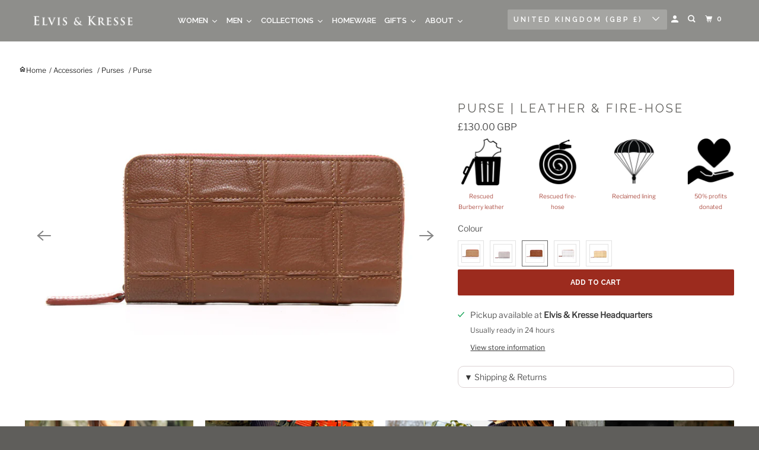

--- FILE ---
content_type: text/css
request_url: https://www.elvisandkresse.com/cdn/shop/t/45/assets/styles.css?v=111966537688069312911762162253
body_size: 35939
content:
@charset "UTF-8";.surface-pick-up-embed{--surface-pick-up-embed-theme-success-color: rgb(50, 205, 50);--surface-pick-up-embed-theme-error-color: rgb(179, 58, 58);--surface-pick-up-embed-theme-paragraph-font-size: 16px;--surface-pick-up-embed-theme-paragraph-smaller-font-size: calc(var(--surface-pick-up-embed-theme-paragraph-font-size) - 4px);--surface-pick-up-embed-theme-body-font-weight-bold: 600;--surface-pick-up-embed-theme-body-text-color: #808080;--surface-pick-up-embed-theme-link-text-decoration: underline;--surface-pick-up-embed-row-gap: 10px;--surface-pick-up-embed-column-gap: 10px;display:grid;grid-template-columns:min-content auto;row-gap:var(--surface-pick-up-embed-row-gap);column-gap:var(--surface-pick-up-embed-column-gap);justify-content:flex-start;text-align:left}.surface-pick-up-embed__in-stock-icon,.surface-pick-up-embed__out-of-stock-icon{grid-column-start:1;grid-column-end:2;margin-top:3px}.surface-pick-up-embed__in-stock-icon{fill:var(--surface-pick-up-embed-theme-success-color)}.surface-pick-up-embed__out-of-stock-icon{fill:var(--surface-pick-up-embed-theme-error-color)}.surface-pick-up-embed__location-info,.surface-pick-up-embed__modal-btn{grid-column-start:2;grid-column-end:3}.surface-pick-up-embed__location-info{grid-row-start:1;grid-row-end:2}.surface-pick-up-embed__location-availability{margin-top:0;margin-bottom:0;font-family:inherit;font-size:var(--surface-pick-up-embed-theme-paragraph-font-size);font-weight:inherit;color:var(--surface-pick-up-embed-theme-body-text-color)}.surface-pick-up-embed__location-availability b{font-weight:var(--surface-pick-up-embed-theme-body-font-weight-bold)}.surface-pick-up-embed__location-pick-up-time{font-size:var(--surface-pick-up-embed-theme-paragraph-smaller-font-size);color:var(--surface-pick-up-embed-theme-body-text-color)}.surface-pick-up-embed__modal-btn{grid-row-start:2;grid-row-end:3;justify-self:start;padding:0;font-size:var(--surface-pick-up-embed-theme-paragraph-smaller-font-size);color:var(--surface-pick-up-theme-embed-body-text-color);text-align:left;-webkit-text-decoration:var(--surface-pick-up-embed-theme-link-text-decoration);text-decoration:var(--surface-pick-up-embed-theme-link-text-decoration);cursor:pointer;background-color:initial;border:0}.surface-pick-up-items{padding:0;margin:0}.surface-pick-up-item{--surface-pick-up-item-theme-success-color: rgb(50, 205, 50);--surface-pick-up-item-theme-error-color: rgb(179, 58, 58);--surface-pick-up-item-theme-paragraph-font-size: 16px;--surface-pick-up-item-theme-paragraph-smaller-font-size: calc(var(--surface-pick-up-item-theme-paragraph-font-size) - 4px);--surface-pick-up-item-theme-body-font-weight-bold: 600;--surface-pick-up-item-theme-body-text-color: #808080;--surface-pick-up-item-theme-border-color: #d9d9d9;--surface-pick-up-item-theme-link-text-decoration: underline;--surface-pick-up-item-row-gap: 10px;--surface-pick-up-item-column-gap: 5px;--surface-pick-up-item-gap: 28px;display:grid;grid-template-columns:repeat(2,auto) 1fr;row-gap:var(--surface-pick-up-item-row-gap);column-gap:var(--surface-pick-up-item-column-gap);justify-content:flex-start;padding-bottom:var(--surface-pick-up-item-gap);margin:var(--surface-pick-up-item-gap) 0 0;text-align:left;border-bottom:1px solid var(--surface-pick-up-item-theme-border-color)}.surface-pick-up-item:last-child{padding-bottom:0;border-bottom:none}.surface-pick-up-item__header{display:flex;grid-column:span 3;align-items:flex-end}.surface-pick-up-item__pick-up-location{margin-top:0;margin-bottom:0;font-family:inherit;font-size:var(--surface-pick-up-item-theme-paragraph-font-size);font-weight:var(--surface-pick-up-item-theme-body-font-weight-bold);color:var(--surface-pick-up-item-theme-body-text-color)}.surface-pick-up-item__pick-up-distance{padding-left:2rem;margin:0 0 0 auto}.surface-pick-up-item__in-stock-icon,.surface-pick-up-item__out-of-stock-icon{grid-row-start:2;grid-row-end:3;grid-column-start:1;grid-column-end:2;margin-top:1px}.surface-pick-up-item__in-stock-icon{fill:var(--surface-pick-up-item-theme-success-color)}.surface-pick-up-item__out-of-stock-icon{fill:var(--surface-pick-up-item-theme-error-color)}.surface-pick-up-item__availability{grid-row-start:2;grid-row-end:3;grid-column-start:2;grid-column-end:3;font-size:var(--surface-pick-up-item-theme-paragraph-smaller-font-size);color:var(--surface-pick-up-item-theme-body-text-color)}.surface-pick-up-item__address-info{grid-row-start:3;grid-row-end:4;grid-column-start:1;grid-column-end:3;font-size:var(--surface-pick-up-item-theme-paragraph-smaller-font-size);font-style:normal;line-height:1.4;color:var(--surface-pick-up-item-theme-body-text-color)}.surface-pick-up-item__address-info p{margin:0}.surface-pick-up-item__address-info a,.surface-pick-up-item__address-info a:visited{color:inherit;text-decoration:none}.surface-pick-up-item__address-info a:focus,.surface-pick-up-item__address-info a:active,.surface-pick-up-item__address-info a:hover{color:inherit}.surface-pick-up-item__confirm-address{margin-top:var(--surface-pick-up-item-row-gap)}.surface-pick-up-item__confirm-address-icon{display:inline-block;width:10px;height:10px;margin-right:5px}.complementary-products{--slide-item-padding: 1rem;--slide-item-outer-gap: 1rem;--slide-item-inner-gap: 1rem;--slide-item-border-color: black;--slide-item-border-thickness: 1px;--slider-dot-gap: .5rem;--slider-dot-size: .5rem;--slider-dot-color: #cacaca;--slider-active-dot-color: #787878}.complementary-products__slider [data-slide]{position:absolute;display:flex;flex-direction:column;margin:0 1rem;gap:var(--slide-item-outer-gap);width:100%;height:auto}.complementary-products__slider .flickity-page-dots{list-style-type:none;display:flex;justify-content:center;gap:var(--slider-dot-gap)}.complementary-products__slider .flickity-page-dots .dot{margin:0;border-radius:50%;background:var(--slider-dot-color);height:var(--slider-dot-size);width:var(--slider-dot-size)}.complementary-products__slider .flickity-page-dots .dot.is-selected{background:var(--slider-active-dot-color)}.complementary-products__grid{display:flex;flex-direction:column;gap:var(--slide-item-outer-gap)}.complementary-product{display:flex;flex-direction:row;gap:var(--slide-item-inner-gap);padding:var(--slide-item-padding);border:var(--slide-item-border-thickness) solid var(--slide-item-border-color)}.complementary-product__name,.complementary-product__price-text{margin:0}.complementary-product__price-text{display:inline-block}.complementary-product__image-link{display:block;position:relative;line-height:0}.age-gate{position:fixed;top:0;left:0;z-index:999;display:flex;align-items:center;justify-content:center;width:100%;height:100%;text-align:center}.age-gate:before{position:absolute;top:0;left:0;width:100%;height:100%;background-color:var(--background-color, #ffffff);content:""}.age-gate__header{margin-bottom:32px}.age-gate__logo-wrapper{position:relative;display:block;max-width:100px;margin:0 auto}.age-gate__logo-wrapper+.age-gate__heading,.age-gate__logo-wrapper+.age-gate__description{margin-top:32px}.age-gate__logo{width:auto;height:auto;max-width:100%}.age-gate__heading{margin-top:0;margin-bottom:0}.age-gate__heading+.age-gate__description{margin-top:12px}.age-gate__description{margin-top:0;margin-bottom:0}.age-gate__content{position:relative;z-index:1;max-width:75%}@media only screen and (min-width: 768px){.age-gate__content{max-width:50%}}.age-gate__form{display:grid;grid-template-columns:repeat(3,1fr);gap:16px}.age-gate__select-wrapper{grid-column:1/4}@media only screen and (min-width: 768px){.age-gate__select-wrapper{grid-column:unset}}.age-gate__select{margin-top:0;margin-bottom:0}@media only screen and (min-width: 768px){.age-gate__select{margin-top:inherit;margin-bottom:inherit}}.age-gate__confirm_btn{grid-column:1/4}.age-gate__error{grid-column:1/4;margin-top:10px;color:var(--color-error, #ea555c)}.is-flex{display:flex}.is-inline-flex{display:inline-flex}.is-align-start,.is-align-left{align-items:flex-start}.is-align-end,.is-align-right{align-items:flex-end}.is-align-self-end,.is-align-self-right{align-self:flex-end}.is-align-baseline{align-items:baseline}.is-align-center{align-items:center}.is-align-stretch{align-items:stretch}.is-justify-start,.is-justify-left{justify-content:flex-start}.is-justify-end,.is-justify-right{justify-content:flex-end}.is-justify-center{justify-content:center}.is-justify-space-around{justify-content:space-around}.is-justify-space-between{justify-content:space-between}.is-flex-nowrap{flex-wrap:nowrap}.is-flex-wrap{flex-wrap:wrap}.is-flex-wrap-reverse{flex-wrap:wrap-reverse}.is-flex-row{flex-direction:row}.is-flex-row-reverse{flex-direction:row-reverse}.is-flex-column{flex-direction:column}.is-flex-column-reverse{flex-direction:column-reverse}.is-order-aligned-left{order:-1}@media only screen and (max-width: 480px){.is-order-aligned-left{order:inherit}}.is-order-aligned-right{order:1}@media only screen and (max-width: 480px){.is-order-aligned-right{order:inherit}}.has-padding-top{padding-top:20px}.has-padding-bottom{padding-bottom:20px}.has-padding-left{padding-left:20px}.has-padding-right{padding-right:20px}.has-padding{padding:20px}.text-align-center{text-align:center}.text-align-left,.text-align-start,.text-align-left h1,.text-align-left h2,.text-align-left h3,.text-align-left h1.title,.text-align-left h2.title,.text-align-left h3.title,.text-align-start h1,.text-align-start h2,.text-align-start h3,.text-align-start h1.title,.text-align-start h2.title,.text-align-start h3.title{text-align:left}.text-align-right,.text-align-end,.text-align-right h1,.text-align-right h2,.text-align-right h3,.text-align-right h1.title,.text-align-right h2.title,.text-align-right h3.title,.text-align-end h1,.text-align-end h2,.text-align-end h3,.text-align-end h1.title,.text-align-end h2.title,.text-align-end h3.title{text-align:right}.is-visible{display:block!important}.is-sr-only{border:none!important;clip:rect(0,0,0,0)!important;height:.01em!important;overflow:hidden!important;padding:0!important;position:absolute!important;white-space:nowrap!important;width:.01em!important}@media only screen and (min-width: 481px) and (max-width: 798px){.is-hidden-small{display:none!important}}@media only screen and (min-width: 799px) and (max-width: 1024px){.is-hidden-medium{display:none!important}}@media only screen and (min-width: 1025px) and (max-width: 1400px){.is-hidden-large{display:none!important}}@media only screen and (max-width: 798px){.is-hidden-mobile-only{display:none!important}}@media only screen and (min-width: 799px){.is-hidden-desktop-only{display:none!important}}@media only screen and (min-width: 1401px){.is-hidden-widescreen{display:none!important}}@media only screen and (max-width: 798px){.is-visible--mobile{display:block!important}}@media only screen and (max-width: 798px){.is-hidden-offset-mobile-only{left:0!important}}.is-invisible{visibility:hidden!important}.scroll-locked{overflow:hidden;touch-action:manipulation}html,body,div,span,applet,object,iframe,h1,h2,h3,h4,h5,h6,p,blockquote,pre,a,abbr,acronym,address,big,cite,code,del,dfn,em,img,ins,kbd,q,s,samp,small,strike,strong,sub,sup,tt,var,b,u,i,center,dl,dt,dd,ol,ul,li,fieldset,form,label,legend,table,caption,tbody,tfoot,thead,tr,th,td,article,aside,canvas,details,embed,figure,figcaption,footer,header,hgroup,menu,nav,output,ruby,section,summary,time,mark,audio,video{margin:0;padding:0;border:0;font-size:100%;font:inherit}article,aside,details,figcaption,figure,footer,header,hgroup,menu,nav,section{display:block}body{line-height:1}ol,ul{list-style:none}blockquote,q{quotes:none}blockquote:before,blockquote:after,q:before,q:after{content:"";content:none}table{border-collapse:collapse;border-spacing:0}@font-face{font-family:Libre Franklin;font-weight:300;font-style:normal;font-display:swap;src:url(//www.elvisandkresse.com/cdn/fonts/libre_franklin/librefranklin_n3.8cafdf02f3a4e5567b74224f139d214e665e34e1.woff2) format("woff2"),url(//www.elvisandkresse.com/cdn/fonts/libre_franklin/librefranklin_n3.cdf6db8de35eb51473c109b271bf04f2b0561d68.woff) format("woff")}@font-face{font-family:Libre Franklin;font-weight:400;font-style:normal;font-display:swap;src:url(//www.elvisandkresse.com/cdn/fonts/libre_franklin/librefranklin_n4.a9b0508e1ffb743a0fd6d0614768959c54a27d86.woff2) format("woff2"),url(//www.elvisandkresse.com/cdn/fonts/libre_franklin/librefranklin_n4.948f6f27caf8552b1a9560176e3f14eeb2c6f202.woff) format("woff")}@font-face{font-family:Libre Franklin;font-weight:300;font-style:italic;font-display:swap;src:url(//www.elvisandkresse.com/cdn/fonts/libre_franklin/librefranklin_i3.27165bbc51c81ac815a3253a3cb85fa882967f30.woff2) format("woff2"),url(//www.elvisandkresse.com/cdn/fonts/libre_franklin/librefranklin_i3.9c035b1243bfce781830852fea08b140fdc7e703.woff) format("woff")}@font-face{font-family:Libre Franklin;font-weight:400;font-style:italic;font-display:swap;src:url(//www.elvisandkresse.com/cdn/fonts/libre_franklin/librefranklin_i4.5cee60cade760b32c7b489f9d561e97341909d7c.woff2) format("woff2"),url(//www.elvisandkresse.com/cdn/fonts/libre_franklin/librefranklin_i4.2f9ee939c2cc82522dfb62e1a084861f9beeb411.woff) format("woff")}@font-face{font-family:Open Sans;font-weight:400;font-style:normal;font-display:swap;src:url(//www.elvisandkresse.com/cdn/fonts/open_sans/opensans_n4.c32e4d4eca5273f6d4ee95ddf54b5bbb75fc9b61.woff2) format("woff2"),url(//www.elvisandkresse.com/cdn/fonts/open_sans/opensans_n4.5f3406f8d94162b37bfa232b486ac93ee892406d.woff) format("woff")}@font-face{font-family:Open Sans;font-weight:700;font-style:normal;font-display:swap;src:url(//www.elvisandkresse.com/cdn/fonts/open_sans/opensans_n7.a9393be1574ea8606c68f4441806b2711d0d13e4.woff2) format("woff2"),url(//www.elvisandkresse.com/cdn/fonts/open_sans/opensans_n7.7b8af34a6ebf52beb1a4c1d8c73ad6910ec2e553.woff) format("woff")}@font-face{font-family:Open Sans;font-weight:400;font-style:italic;font-display:swap;src:url(//www.elvisandkresse.com/cdn/fonts/open_sans/opensans_i4.6f1d45f7a46916cc95c694aab32ecbf7509cbf33.woff2) format("woff2"),url(//www.elvisandkresse.com/cdn/fonts/open_sans/opensans_i4.4efaa52d5a57aa9a57c1556cc2b7465d18839daa.woff) format("woff")}@font-face{font-family:Open Sans;font-weight:700;font-style:italic;font-display:swap;src:url(//www.elvisandkresse.com/cdn/fonts/open_sans/opensans_i7.916ced2e2ce15f7fcd95d196601a15e7b89ee9a4.woff2) format("woff2"),url(//www.elvisandkresse.com/cdn/fonts/open_sans/opensans_i7.99a9cff8c86ea65461de497ade3d515a98f8b32a.woff) format("woff")}@font-face{font-family:Raleway;font-weight:400;font-style:normal;font-display:swap;src:url(//www.elvisandkresse.com/cdn/fonts/raleway/raleway_n4.2c76ddd103ff0f30b1230f13e160330ff8b2c68a.woff2) format("woff2"),url(//www.elvisandkresse.com/cdn/fonts/raleway/raleway_n4.c057757dddc39994ad5d9c9f58e7c2c2a72359a9.woff) format("woff")}@font-face{font-family:Raleway;font-weight:700;font-style:normal;font-display:swap;src:url(//www.elvisandkresse.com/cdn/fonts/raleway/raleway_n7.740cf9e1e4566800071db82eeca3cca45f43ba63.woff2) format("woff2"),url(//www.elvisandkresse.com/cdn/fonts/raleway/raleway_n7.84943791ecde186400af8db54cf3b5b5e5049a8f.woff) format("woff")}@font-face{font-family:Raleway;font-weight:400;font-style:italic;font-display:swap;src:url(//www.elvisandkresse.com/cdn/fonts/raleway/raleway_i4.aaa73a72f55a5e60da3e9a082717e1ed8f22f0a2.woff2) format("woff2"),url(//www.elvisandkresse.com/cdn/fonts/raleway/raleway_i4.650670cc243082f8988ecc5576b6d613cfd5a8ee.woff) format("woff")}@font-face{font-family:Raleway;font-weight:700;font-style:italic;font-display:swap;src:url(//www.elvisandkresse.com/cdn/fonts/raleway/raleway_i7.6d68e3c55f3382a6b4f1173686f538d89ce56dbc.woff2) format("woff2"),url(//www.elvisandkresse.com/cdn/fonts/raleway/raleway_i7.ed82a5a5951418ec5b6b0a5010cb65216574b2bd.woff) format("woff")}@font-face{font-family:Raleway;font-weight:600;font-style:normal;font-display:swap;src:url(//www.elvisandkresse.com/cdn/fonts/raleway/raleway_n6.87db7132fdf2b1a000ff834d3753ad5731e10d88.woff2) format("woff2"),url(//www.elvisandkresse.com/cdn/fonts/raleway/raleway_n6.ad26493e9aeb22e08a6282f7bed6ea8ab7c3927f.woff) format("woff")}@font-face{font-family:Raleway;font-weight:900;font-style:normal;font-display:swap;src:url(//www.elvisandkresse.com/cdn/fonts/raleway/raleway_n9.259346ec38ffc48d01e8e17ed4cc049b1f170535.woff2) format("woff2"),url(//www.elvisandkresse.com/cdn/fonts/raleway/raleway_n9.99d512687b4137f65e71bdf1ce52a546b399ea1a.woff) format("woff")}@font-face{font-family:Raleway;font-weight:600;font-style:italic;font-display:swap;src:url(//www.elvisandkresse.com/cdn/fonts/raleway/raleway_i6.3ca54d7a36de0718dd80fae3527e1a64a421eeb8.woff2) format("woff2"),url(//www.elvisandkresse.com/cdn/fonts/raleway/raleway_i6.b468b8770307bd25eee5b284ea3424978349afe2.woff) format("woff")}@font-face{font-family:Raleway;font-weight:900;font-style:italic;font-display:swap;src:url(//www.elvisandkresse.com/cdn/fonts/raleway/raleway_i9.78e3fc385fa8e4cbdeb4270bb9732c7bebef95ab.woff2) format("woff2"),url(//www.elvisandkresse.com/cdn/fonts/raleway/raleway_i9.2e82488dbbc2b805837d082d6ac2fe85b4e2afd1.woff) format("woff")}@font-face{font-family:Raleway;font-weight:400;font-style:normal;font-display:swap;src:url(//www.elvisandkresse.com/cdn/fonts/raleway/raleway_n4.2c76ddd103ff0f30b1230f13e160330ff8b2c68a.woff2) format("woff2"),url(//www.elvisandkresse.com/cdn/fonts/raleway/raleway_n4.c057757dddc39994ad5d9c9f58e7c2c2a72359a9.woff) format("woff")}@font-face{font-family:Raleway;font-weight:400;font-style:italic;font-display:swap;src:url(//www.elvisandkresse.com/cdn/fonts/raleway/raleway_i4.aaa73a72f55a5e60da3e9a082717e1ed8f22f0a2.woff2) format("woff2"),url(//www.elvisandkresse.com/cdn/fonts/raleway/raleway_i4.650670cc243082f8988ecc5576b6d613cfd5a8ee.woff) format("woff")}@font-face{font-family:Open Sans;font-weight:700;font-style:normal;font-display:swap;src:url(//www.elvisandkresse.com/cdn/fonts/open_sans/opensans_n7.a9393be1574ea8606c68f4441806b2711d0d13e4.woff2) format("woff2"),url(//www.elvisandkresse.com/cdn/fonts/open_sans/opensans_n7.7b8af34a6ebf52beb1a4c1d8c73ad6910ec2e553.woff) format("woff")}@font-face{font-family:Open Sans;font-weight:800;font-style:normal;font-display:swap;src:url(//www.elvisandkresse.com/cdn/fonts/open_sans/opensans_n8.8397a8153d7172f9fd2b668340b216c70cae90a5.woff2) format("woff2"),url(//www.elvisandkresse.com/cdn/fonts/open_sans/opensans_n8.e6b8c8da9a85739da8727944118b210848d95f08.woff) format("woff")}@font-face{font-family:Open Sans;font-weight:700;font-style:italic;font-display:swap;src:url(//www.elvisandkresse.com/cdn/fonts/open_sans/opensans_i7.916ced2e2ce15f7fcd95d196601a15e7b89ee9a4.woff2) format("woff2"),url(//www.elvisandkresse.com/cdn/fonts/open_sans/opensans_i7.99a9cff8c86ea65461de497ade3d515a98f8b32a.woff) format("woff")}@font-face{font-family:Open Sans;font-weight:800;font-style:italic;font-display:swap;src:url(//www.elvisandkresse.com/cdn/fonts/open_sans/opensans_i8.677319af1852e587858f0d12fe49bfe640a8e14c.woff2) format("woff2"),url(//www.elvisandkresse.com/cdn/fonts/open_sans/opensans_i8.77fafba30cfcb72e4c6963135ff055209eecce0f.woff) format("woff")}@font-face{font-family:Raleway;font-weight:700;font-style:normal;font-display:swap;src:url(//www.elvisandkresse.com/cdn/fonts/raleway/raleway_n7.740cf9e1e4566800071db82eeca3cca45f43ba63.woff2) format("woff2"),url(//www.elvisandkresse.com/cdn/fonts/raleway/raleway_n7.84943791ecde186400af8db54cf3b5b5e5049a8f.woff) format("woff")}@font-face{font-family:Raleway;font-weight:900;font-style:normal;font-display:swap;src:url(//www.elvisandkresse.com/cdn/fonts/raleway/raleway_n9.259346ec38ffc48d01e8e17ed4cc049b1f170535.woff2) format("woff2"),url(//www.elvisandkresse.com/cdn/fonts/raleway/raleway_n9.99d512687b4137f65e71bdf1ce52a546b399ea1a.woff) format("woff")}@font-face{font-family:Raleway;font-weight:700;font-style:italic;font-display:swap;src:url(//www.elvisandkresse.com/cdn/fonts/raleway/raleway_i7.6d68e3c55f3382a6b4f1173686f538d89ce56dbc.woff2) format("woff2"),url(//www.elvisandkresse.com/cdn/fonts/raleway/raleway_i7.ed82a5a5951418ec5b6b0a5010cb65216574b2bd.woff) format("woff")}@font-face{font-family:Raleway;font-weight:900;font-style:italic;font-display:swap;src:url(//www.elvisandkresse.com/cdn/fonts/raleway/raleway_i9.78e3fc385fa8e4cbdeb4270bb9732c7bebef95ab.woff2) format("woff2"),url(//www.elvisandkresse.com/cdn/fonts/raleway/raleway_i9.2e82488dbbc2b805837d082d6ac2fe85b4e2afd1.woff) format("woff")}body{background-color:#5f5e5b;font-family:Libre Franklin,sans-serif;font-weight:300;font-size:14px;text-transform:none;color:#363636;line-height:1.8em;overflow-wrap:break-word}#content_wrapper{width:100%;background-color:#fff}.site-overlay{display:none;position:fixed;z-index:9998;width:100%;height:100%;background-color:#000c;opacity:0}.site-overlay[data-animation]{display:block;transition:opacity .25s}.site-overlay[data-animation-state=open]{display:block;opacity:1}::selection{background:#fff7b6;color:#000}::-webkit-input-placeholder{color:#888}:-moz-placeholder{color:#888}::-moz-placeholder{color:#888}:-ms-input-placeholder{color:#888}abbr{border-bottom:1px dotted #5f5e5b}.shopify-section--header .secondary-logo--true .secondary_logo,.shopify-section--header .secondary-logo--true .primary_logo{display:none}.shopify-section--header.feature_image .secondary-logo--true .secondary_logo{display:block}.shopify-section--header:not(.feature_image) .secondary-logo--true .primary_logo{display:block}.header.sticky--active .secondary-logo--true .primary_logo{display:block}.header.sticky--active .secondary-logo--true .secondary_logo{display:none}.logo{font-family:Open Sans,sans-serif;font-weight:400;font-size:18px;text-transform:none}.logo{line-height:0}h1,h2,h3,h4,h5,h6,.collection_title,.headline,.subtitle p,.footer_menu a,.empty_cart,.promo-banner{font-family:Raleway,sans-serif;font-weight:400;font-style:normal;text-transform:uppercase;color:#5f5e5b;display:block;letter-spacing:3px;text-rendering:optimizeLegibility;-webkit-font-smoothing:antialiased;-moz-osx-font-smoothing:grayscale}h1 a,h2 a,h3 a,h4 a,h5 a,h6 a,.collection_title{font-weight:inherit}h1 a,h1 a:hover,h1 a:visited,h1 a:active,.collection_title a,.collection_title a:hover,.collection_title a:visited,.collection_title a:active{color:#5f5e5b}h1,.h1,h1.home,h2.title,h2.title a,.collection_title,h3.title{font-size:20px;line-height:1.8em;margin:0 auto 15px;clear:both;font-weight:400;padding-top:4px;color:#5f5e5b;text-align:center}h2.title.align_right{text-align:right;margin:0 0 15px}h2.title.align_left{text-align:left;margin:0 0 15px}h1.product_name{margin-bottom:15px;text-align:left}h1.article_title{margin-bottom:5px;text-align:left}h1.article_title.align_center{text-align:center}h2.product_name a{color:#5f5e5b}h2,.h2{font-size:22px;margin-bottom:.75em;line-height:1.5em}h3,.h3{font-size:20px;line-height:35px;margin:0 auto 15px 0}h3.title a{color:#5f5e5b}h1.collection_title,div.collection_title{margin-bottom:0;line-height:20px;display:inline}h1.collection_title_tags,div.collection_title_tags{padding-right:25px;border-right:solid 1px #5f5e5b}h4,.h4,h4.title a,h6.title{font-size:18px;line-height:32px;margin:0 0 .5em;padding:7px 0;color:#5f5e5b}h4.title a{border:0;padding:0;margin:0}h5,.h5{font-size:18px;padding-bottom:1em}h5.sub_title{padding:5px 0;color:#5f5e5b}h5.sub_title a{color:#5f5e5b}h6,.h6,h6.title,ul.footer_menu a,ul.footer_menu a:visited{font-size:16px;letter-spacing:1px;margin-bottom:5px}.subheader{color:#777}p{margin:0 0 15px;font-style:normal;line-height:1.8em;max-width:100%}p img{margin:0}sub{font-size:60%}em,i{font-style:italic}strong,b{font-weight:700}small{font-size:90%}.items_left p{margin:5px 0}.feature_divider{border:solid 2px;display:block;width:70px;margin:25px auto;border-color:#5f5e5b}.align_left .feature_divider{margin-left:0;margin-right:0}.text-align--right{text-align:right;align-items:flex-end}.text-align--right .description:before{margin-right:0}.text-align--left{text-align:left;align-items:flex-start}.text-align--left .description:before{margin-left:0}.text-align--center{text-align:center;align-items:center}.text-align--center .description:before{margin-left:0}p.trim-paragraph{margin-bottom:0}.trim-last-paragraph p:last-child{margin-bottom:0}.feature_divider_alternate{margin:initial;margin-bottom:25px}.content h2{margin-bottom:0;line-height:1.8em}.page-divider{opacity:0;border-color:#5f5e5b}.active-divider{opacity:1}blockquote,blockquote p{font-size:17px;line-height:24px;font-style:italic}blockquote{margin:0 0 20px;padding:9px 20px 0 19px;border-left:1px solid #5f5e5b}blockquote cite{display:block;font-size:12px;color:#555}blockquote cite:before{content:"\2014  "}blockquote cite a,blockquote cite a:visited{color:#555}hr{border:solid #5f5e5b;border-width:1px 0 0;clear:both;margin:12px 0;height:0}.quote,.message{width:100%;font-size:16px;line-height:22px;text-align:center;margin:0 0 20px;font-style:italic}.footer .quote,.footer .message{text-align:left;font-weight:700;padding:10px 0}div.section.collection_description{margin:0 0 1.5em}input.action_button.sign_up{line-height:1}a,a:visited{color:#9c2b1e;text-decoration:none;outline:0;transition:color .1s linear}a:hover,a:focus{color:#ca0000}a,button,input,select,textarea,label,summary{touch-action:manipulation}ul,ol{margin-bottom:20px}ul{list-style:disc outside}ol{list-style:decimal}ul,ol,ul.square,ul.circle,ul.disc{margin-left:30px}ul.square{list-style:square outside}ul.circle{list-style:circle outside}ul.disc{list-style:disc outside}ul ul,ul ol,ol ol,ol ul{margin:4px 0 5px 30px}ul ul li,ul ol li,ol ol li,ol ul li{margin-bottom:6px}li{margin-bottom:12px}ul.large li{line-height:21px}ul.none{list-style:none outside;margin-left:0}ul.border{list-style:none outside;line-height:26px}ul.border li{border-bottom:1px solid #5f5e5b;list-style:none outside none;padding:12px 0;margin-bottom:0}.detailed-list{margin-top:10px}.promo-banner{width:100%;position:relative;display:none;padding-top:6px;padding-bottom:6px;text-align:center}@media only screen and (max-width: 798px){.promo-banner{position:absolute;font-size:11px;width:100%;z-index:200}}.promo-banner__text{margin:0;font-size:12px;padding-right:50px;padding-left:50px}.promo-banner__close{display:flex;align-items:center;top:0;right:10px;position:absolute;height:100%;font-size:18px;cursor:pointer;padding:0 5px;background:transparent}.promo-banner__close:hover,.promo-banner__close:active{background:transparent}.promo-banner__close[class*=" icon-"]{margin-right:0}.promo-banner--true .promo-banner{display:block}@media only screen and (max-width: 798px){.promo-banner--true .shopify-section--header{padding-top:40px}.promo-banner--true .global-wrapper{margin-top:25px}.promo-banner--true div.content{padding-top:20px}}@media only screen and (max-width: 798px){.promo-banner~.header{padding-top:40px}}.feature_image .promo-banner~.header.sticky-header--true.sticky--active{top:25px}.sticky-promo--true{position:fixed}.header{z-index:10001;width:100%;top:0;transition:background-color .5s ease;animation-delay:1.25s}div.header_bar,div.sticky--active{top:0;background:#5f5e5bb3}.no-js .header{background:#5f5e5bb3}.header.sticky--active{animation-delay:0s}.feature_image .header.sticky-header--true.header-background--false{position:absolute}.feature_image .header.sticky-header--true.sticky--active{position:fixed;top:0}.header div.dropdown__wrapper{padding-bottom:5px;padding-top:5px}.header.header-dropdown-position--below_header div.dropdown__wrapper,.header.header-dropdown-position--below_parent div.dropdown__wrapper{padding-top:0;padding-bottom:0;display:flex;align-items:center}.header.header-dropdown-position--below_header div.dropdown__wrapper ul.menu li,.header.header-dropdown-position--below_parent div.dropdown__wrapper ul.menu li{padding:10px 0 10px 3px}.header.header-dropdown-position--below_header div.dropdown__wrapper ul.menu .dropdown-links li,.header.header-dropdown-position--below_parent div.dropdown__wrapper ul.menu .dropdown-links li{padding:5px 0 5px 3px}@media only screen and (max-width: 798px){.global-wrapper{margin-top:40px}}body .mm-page{width:100%}body .mm-slideout{z-index:auto}body .mm-slideout.mm-wrapper__blocker{z-index:5002}body .mm-slideout .promo-banner{z-index:10001}#header{display:none;background:#5f5e5b;border-bottom:1px solid #5f5e5b;color:#fff;font-size:16px;font-weight:700;text-align:center;line-height:40px;height:40px;padding:0 50px;z-index:9999;width:100%;opacity:.95;top:0;box-sizing:border-box}#header.mm-fixed-top.mobile-sticky-header--false{position:absolute}#header a{color:#fff;font-size:32px;display:block;height:auto;position:absolute;top:0;left:15px;font-size:25px;padding-top:5px}div#header a span{display:inline;padding-left:8px;position:relative;top:-2px}#header a.right{left:auto;right:15px;font-size:20px;padding-top:8px;top:0}#header a.icon-menu,#header a.right{z-index:1;padding-top:0;height:auto;top:50%;transform:translateY(-50%)}#header a.icon-menu:before{font-size:24px!important}#header a.icon-menu span{top:-5px;line-height:1}#header a.icon-menu:before{margin-left:38px}#header a.icon-menu{left:-20px}.header .nav{display:flex}.nav ul{display:block;border:none;padding:0;margin:0}.nav ul li{display:inline-block;margin:0;border:0}.nav ul li{*display: inline}.nav ul li a.dropdown-link,.nav ul li summary.dropdown-link{padding:10px 4px}.nav ul li:hover a.dropdown-link,.nav ul li:hover summary.dropdown-link{color:#9c2b1e;z-index:1009}.nav a,.nav a:visited,.nav a:active,#header a span,.nav a.cart-button span,select.currencies,.nav summary,.nav summary:visited,.nav summary:active{font-family:Raleway,sans-serif;font-weight:600;font-style:normal;font-size:12px;text-transform:uppercase;color:#fff;position:relative;display:block;letter-spacing:3px;padding:10px 4px;text-rendering:optimizeLegibility;-webkit-font-smoothing:antialiased}.feature_image .header .nav a,.feature_image .header .nav summary,.feature_image .header .nav a.icon-cart,.feature_image .header .nav a.cart-button span,.feature_image .header #header__selector-form button.disclosure__toggle,.feature_image .header #header__selector-form button.disclosure__toggle span{color:#fff}.feature_image .header .nav #header__selector-form button.disclosure__toggle{background-color:#fff3}.header.header_bar .nav a,.header.header_bar .nav summary,.header.header_bar .nav a.icon-cart,.header.header_bar .nav a.cart-button span,.feature_image .header.header_bar #header__selector-form button.disclosure__toggle,.feature_image .header.header_bar #header__selector-form button.disclosure__toggle span{color:#fff}.header.header_bar .nav #header__selector-form button.disclosure__toggle{background-color:#fff3}.header-text-shadow--true a,.header-text-shadow--true a.icon-cart,.header-text-shadow--true a.cart-button span,.header-text-shadow--true #header__selector-form button.disclosure__toggle,.header-text-shadow--true #header__selector-form button.disclosure__toggle span{text-shadow:0 1px 1px rgba(0,0,0,.4)}.feature_image .header .nav a:hover,.nav a.active,.header_bar a.active,.nav summary.active,.feature_image .header .nav a:focus{color:#9c2b1e!important}@media only screen and (min-width: 1025px) and (max-width: 1400px){.mm-opened .feature_image .promo-banner{top:0}}.nav a.icon-cart span{display:inline}a.icon-cart,a.icon-search{font-size:12px!important}.nav ul.search_nav{margin-bottom:5px}nav ul li a:focus,.nav ul li a:hover,.nav ul li a:hover .icon-arrow-down,.nav a.icon-cart:hover span{color:#9c2b1e!important}.nav ul.menu li{line-height:1;position:relative;padding:5px 0 5px 3px}.nav ul.menu li:hover{z-index:1009}input.guest_button,input[type=button].guest_button{font-size:16px;background-color:#666;padding:8px 18px;border-radius:35px}input[type=submit].guest_button,input[type=button].guest_button{color:#fff;box-shadow:none}.nav ul li .cart-button span{padding-left:5px;top:-1px}input[type=submit].guest_button,input[type=submit].guest_button:hover{background-color:#666}input[type=submit].guest_button:hover{color:#9c2b1e}.menu ul a,.menu li:hover>ul a,.header .nav ul.menu ul li a{padding:8px 12px;background:none;text-align:left;color:#fff;line-height:1.2}.dropdown{top:50%;z-index:1008;position:absolute;padding-top:12px;display:block;overflow:hidden;max-height:0;opacity:0;visibility:hidden;transition:max-height 1.5s,opacity 1.5s}.dropdown a{text-shadow:none!important}.dropdown--align{right:0;left:auto}.dropdown-wide{width:500px}.dropdown-wide ul li a{word-wrap:break-word}.dropdown-link .icon-arrow-down{position:relative;top:1px}.dropdown-links{background:#5f5e5bb3;position:relative;display:flex}.nav ul.menu ul{width:250px;display:block}.nav ul.menu ul li{display:block;text-align:left;padding:0}.nav ul.menu ul li a{border:0}.nav ul.menu ul li a.sub-link{display:block;padding:5px 24px;font-weight:400;text-transform:none;font-size:11px}.menu li:hover>.dropdown,.menu li>details[open]+.dropdown{z-index:1008;max-height:none;opacity:1;visibility:visible;transition:max-height 0,opacity .5s}ul.header__navigation{flex:1 1 auto}ul.header__navigation details>summary::-webkit-details-marker{display:none}ul.header__navigation summary{list-style:none;cursor:pointer}ul.header__secondary-navigation{display:flex;z-index:5;position:relative;flex:0 0 auto;padding-left:20px;text-align:right;max-width:50%}#header__selector-form.selectors-form,#header__selector-form .selectors-form__wrap{margin:0}#header__selector-form button.disclosure__toggle{background-color:#fff3;border:0;color:#fff;margin-bottom:0;margin-top:0}#header__selector-form button.disclosure__toggle:hover,#header__selector-form button.disclosure__toggle:hover .icon-arrow-down{color:#9c2b1e}#header__selector-form button.disclosure__toggle.is-clicked+.disclosure__list-wrap #header__selector-form button.disclosure__toggle:focus+.disclosure__list-wrap{display:block}#header__selector-form button.disclosure__toggle span{color:#fff;text-shadow:none}#header__selector-form .disclosure__list-wrap{top:50%;position:absolute;padding-top:20px}#header__selector-form .disclosure-list{background:#5f5e5bb3;bottom:initial;display:block;float:none;list-style:none;padding:0;width:auto}#header__selector-form .disclosure-list__item{padding:0}#header__selector-form button.disclosure__button{color:#fff;padding:14px 18px;text-align:left}#header__selector-form button.disclosure__button:hover{color:#9c2b1e;opacity:1}.header:not(.header-background--true) .menu .currencies .disclosure__toggle{color:#fff}.mobile-menu__disclosure.selectors-form{display:block}.mobile-menu__disclosure.selectors-form .disclosure__toggle{border:0;margin-top:0}.mobile-menu__disclosure.selectors-form .disclosure-list__item{padding:0}.mobile-menu__disclosure.selectors-form .disclosure-list__item:last-child:after{border-bottom:0}.mobile-menu__disclosure.selectors-form button.disclosure__button{line-height:1.8em;padding:12px 10px 12px 20px;text-align:left;width:100%}.mm-menu_theme-black .selectors-form button.disclosure__button{color:#fff9}.mm-menu_theme-white .selectors-form button.disclosure__button{color:#0009}.mm-menu_theme-dark .selectors-form button.disclosure__button{color:#fff9}.default-header li.cart,.default-header li.search,.default-header li.header-account{vertical-align:top}.menu-toggle,.menu-toggle[class*=" icon-"]{float:right;display:inline-block;cursor:pointer;padding:9px 6px 6px;margin-right:0;font-size:12px;transition:transform .3s linear}.menu-toggle.active,.menu-toggle[class*=" icon-"].active{transform:rotateX(180deg)}.scroll-arrow{opacity:1;display:block;border:none;position:absolute;margin-left:auto;margin-right:auto;left:0;right:0;bottom:50px;animation-delay:.75s;width:70px;z-index:1;transition:opacity .3s}.scroll-arrow span{color:#fff;font-size:30px;display:block;margin:0}.scroll-arrow:hover{opacity:.5}.vertical-text-position--bottom .scroll-arrow{bottom:20px}.featured-image--true+div.content{padding-top:40px}.container div.collection_nav{margin-bottom:1.5em}.collection_menu,.collection_menu li{display:inline;list-style:none;border:none;position:relative;top:-1px;margin:0}.collection_menu li{padding-left:25px}.toggle_list a{display:inline-block;position:relative;left:-8px;padding-left:8px;border-left:solid 4px transparent;transition:border .2s ease-out}.toggle_list a.active,.toggle_list a:hover,ul.blog_list a.active--default{border-left:solid 4px #B8C6C6;display:inline-block}.product_row img,.product_image_col img,.article img,.article_image img,.section img,.thumbnail img,.page img,.sidebar img,.logo img,.footer img,#target img{max-width:100%;height:auto}.zoomImg{background-color:#fff}.zoom-container{width:100%;display:block}.rounded{margin:0 20%;overflow:hidden;border-radius:50%;-webkit-backface-visibility:hidden;backface-visibility:hidden;transform:translate3d(0)}.lazyload--fade-in{-webkit-backface-visibility:hidden;filter:blur(5px);transition:filter .2s,opacity .2s;opacity:.2}@media only screen and (min-width: 799px){.lazyload--fade-in{transform:translateZ(0)}}.lazyload--fade-in.lazyloaded{opacity:1;filter:blur(0)}img[data-sizes=auto]{display:block;width:100%;margin-left:auto;margin-right:auto}.image__container{display:block;margin-left:auto;margin-right:auto;position:relative}.image-element__wrap img{height:auto;width:100%;margin-left:auto;margin-right:auto;display:block}.thumbnail .image-element__wrap{margin:0 auto}.shopify-section--featured-promotions svg,.featured-products-section svg,.shopify-section--featured-collection svg,.shopify-section--blog-posts svg,.shopify-section--collection-list svg{background-color:#f3f3f3;fill:#7f8c8d}.featured-products-section .section{margin:30px 0}.placeholder-svg{fill:#5f5e5b4d;background-color:#5f5e5b66;width:100%;height:100%;max-width:100%;max-height:100%;box-sizing:border-box;display:block}.placeholder-svg--banner,.placeholder-svg--slideshow,.placeholder-svg--video{max-height:600px}.shopify-section--featured-promotions .feature-section:nth-child(2n) .placeholder-svg--promotions,.shopify-section--image-with-text .featured-link--image:nth-child(odd) .placeholder-svg--promotions,.shopify-section--gallery .gallery_image:nth-child(2n) .placeholder-svg,.shopify-section--logo-list .logo-bar__item:nth-child(2n) .placeholder-svg{background-color:#5f5e5b59}.bcg-placeholder{background-color:#5f5e5b}.homepage_slider .bcg-placeholder{background-color:transparent}.homepage_slider ul li:nth-child(odd) .bcg-placeholder{background-color:#5f5e5b}.homepage_slider ul li:nth-child(2n) .bcg-placeholder{background-color:#5f5e5b59}.homepage_slider.slider-loading .slides>li:first-child{opacity:1!important}.video-wrapper{position:relative}.video-wrapper .plyr--video,.video-wrapper .plyr__video-embed,.video-wrapper video{display:none}.video-wrapper.video-is-playing .plyr--video,.video-wrapper.video-is-playing .plyr__video-embed,.video-wrapper.video-is-playing video{display:block}.video-wrapper.video-is-playing .video__text{height:auto;width:100%}.video-wrapper.video-is-playing .horizontal-text-position--center .video__text-container{justify-content:center}.video-wrapper.video-is-playing .horizontal-text-position--left .video__text-container{justify-content:flex-start}.video-wrapper.video-is-playing .horizontal-text-position--right .video__text-container{justify-content:flex-end}.video-wrapper.video-is-playing .vertical-text-position--center .video__text-container{align-items:center}.video-wrapper.video-is-playing .vertical-text-position--top .video__text-container{align-items:flex-start}.video-wrapper.video-is-playing .vertical-text-position--bottom .video__text-container{align-items:flex-end}.video-wrapper.video-is-playing .banner__wrap,.video-wrapper.video-is-playing .parallax__wrap{height:auto!important}.video-wrapper.video-is-playing .parallax__wrap,.video-wrapper.video-is-playing .banner__wrap{display:block}@media only screen and (max-width: 798px){.video-wrapper.video-is-playing .parallax{display:none}}.video-wrapper.video-is-playing img{display:none}.video-wrapper.video-is-playing .video__text-container{position:absolute;top:0;bottom:0;left:0;right:0;margin-left:auto;margin-right:auto;display:flex}.video-wrapper .video__overlay{position:absolute;top:0;right:0;left:0;bottom:0;margin-left:auto;margin-right:auto;z-index:2;pointer-events:none}.video-wrapper.darken-video--true .video__overlay{background:#0000004d}.video-wrapper .plyr--video.plyr--paused .plyr__video-embed iframe{z-index:5}.video-wrapper .plyr--full-ui.plyr--video .plyr__control--overlaid{display:none}.video-wrapper.play-button-icon--visible .plyr--paused .plyr__control--overlaid{display:block;opacity:1}.video-wrapper .video-wrapper__image{position:absolute;left:0;right:0;top:0;bottom:0;margin-left:auto;margin-right:auto;z-index:1}.video-wrapper .video-wrapper__image img{object-fit:cover}.video-wrapper .action_button{padding:10px 40px}.video-wrapper .display-text-over-video--false{align-items:center;justify-content:center}.video-wrapper video{display:block;width:100%;height:auto}.video-wrapper .video__text-container{z-index:2;pointer-events:none}.video-wrapper .video__text-container a.action_button{pointer-events:all}.video-wrapper .video__text{display:flex;height:100%}.video-wrapper .video__text.text-align--left{text-align:left;justify-content:flex-start}.video-wrapper .video__text.text-align--left .headline,.video-wrapper .video__text.text-align--left .subtitle{text-align:left}.video-wrapper .video__text.text-align--right{text-align:right;justify-content:flex-end}.video-wrapper .video__text.text-align--right .headline,.video-wrapper .video__text.text-align--right .subtitle{text-align:right}.video-wrapper .video__text.text-align--center{text-align:center;justify-content:center}.video-wrapper .video__text.text-align--center .headline,.video-wrapper .video__text.text-align--center .subtitle{text-align:center}.video-wrapper .video__text-wrapper{max-width:55%;padding:50px 10px}@media only screen and (max-width: 798px){.video-wrapper .video__text-wrapper{padding:20px;max-width:80%}}@media only screen and (min-width: 481px) and (max-width: 798px){.video-wrapper .video__text-wrapper{max-width:100%}}.video-wrapper .horizontal-text-position--center .video__text-wrapper{max-width:80%}@media only screen and (min-width: 481px) and (max-width: 798px){.video-wrapper .horizontal-text-position--center .video__text-wrapper{max-width:100%}}@media only screen and (max-width: 798px){.video-wrapper{display:flex;flex-direction:column}}@media only screen and (max-width: 798px){.parallax-banner .mobile-parallax-enabled--false.mobile-image-crop-enabled--false .video__text-container{position:absolute}.parallax-banner .mobile-parallax-enabled--false.mobile-image-crop-enabled--false.video-is-playing .mobile-placeholder-svg{display:none}}:not(.plyr__video-wrapper) .plyr__video-embed{position:relative}a.button,button,input[type=submit],input[type=reset],input[type=button],.action_button,a.action_button,input.action_button[type=submit],input.action_button[type=button],.share-button,.shopify-payment-button__button.shopify-payment-button__button--unbranded{background:#9c2b1e;color:#fff;border:0;padding:10px 20px;text-align:center;cursor:pointer;font-family:Raleway,sans-serif;font-weight:700;font-size:12px;text-transform:uppercase;display:inline-block;transition:all .2s ease 0s;-webkit-appearance:none;border-radius:2px;-webkit-font-smoothing:antialiased;-moz-osx-font-smoothing:grayscale;font-smoothing:antialiased;box-sizing:border-box}a.button:hover,button:hover,input[type=submit]:hover,input[type=reset]:hover,input[type=button]:hover,.action_button:hover,input.action_button[type=submit]:hover,input.action_button[type=button]:hover,button.shopify-payment-button__button.shopify-payment-button__button--unbranded:hover{background:#200;transition:all .2s ease 0s}a.button:active,button:active,input[type=submit]:active,input[type=reset]:active,input[type=button]:active,.action_button:active,input.action_button[type=submit]:active,input.action_button[type=button]:active,button.shopify-payment-button__button.shopify-payment-button__button--unbranded:active{box-shadow:inset 0 2px 4px #00000026,0 1px 2px #0000000d}.add_to_cart,#cart_form .add_to_cart,form.product_form input.add_to_cart{width:100%;margin-bottom:0}.disabled{pointer-events:none}.amazon-payments-pay-button{display:block!important;text-align:center}.add_to_cart.action_button{line-height:initial;min-height:44px;margin-bottom:0}@media only screen and (max-width: 480px){.add_to_cart.action_button{min-height:50px}}.action_button.action_button--secondary,.cart-button-update.action_button.action_button--secondary{background-color:transparent;border:1px solid #9c2b1e;color:#9c2b1e;margin-bottom:8px;box-shadow:none;line-height:1.2;padding:10px 0;min-height:44px}.cart-button-update.action_button.action_button--secondary{min-height:55px;width:100%}.cart-button-update.action_button.action_button--secondary:hover{color:#fff}.shopify-payment-button{position:relative}.shopify-payment-button button{line-height:1.2;padding-top:11px;padding-bottom:11px;margin-bottom:0}[data-shopify-buttoncontainer]{justify-content:flex-end}.shopify-payment-button__button--branded,.shopify-payment-button__button--unbranded{overflow:hidden;min-height:44px}.shopify-payment-button__button--unbranded{margin-top:0}button.shopify-payment-button__more-options{color:#363636;box-shadow:none;text-transform:none;font-size:.9rem;letter-spacing:0;padding:16px 0 28px;max-width:80%;margin:0 auto;position:absolute;top:100%;left:50%;transform:translate(-50%)}button.shopify-payment-button__more-options:hover{background-color:transparent}.purchase-details{display:flex;align-items:center;width:100%}@media only screen and (min-width: 1025px){.purchase-details{align-items:flex-end}}.purchase-details.smart-payment-button--true{padding-bottom:30px}@media only screen and (min-width: 1025px){.purchase-details.smart-payment-button--true .purchase-details__quantity{margin-right:8px}}.purchase-details.smart-payment-button--false{align-items:flex-end}.purchase-details__quantity{margin-right:20px}.purchase-details__quantity input.quantity{padding-top:11px;padding-bottom:11px;line-height:1.4;min-height:44px;margin-bottom:0}@media only screen and (max-width: 480px){.purchase-details__quantity input.quantity{min-height:50px}}@media only screen and (max-width: 480px){.smart-payment-button--true input.quantity{min-height:44px}}.purchase-details__buttons{margin-top:0;display:flex;flex:1 0 60%;align-items:flex-end;flex-wrap:wrap}@media only screen and (min-width: 1025px){.purchase-details__buttons{flex:1 0 70%;flex-wrap:no-wrap}}.purchase-details__buttons .action_button--secondary{margin-bottom:.5rem}@media only screen and (min-width: 1025px){.purchase-details__buttons .action_button--secondary{margin:0 8px 0 0}}.purchase-details__buttons .shopify-payment-button,.purchase-details__buttons .action_button--secondary{flex:1 0 100%;max-width:100%}@media only screen and (min-width: 1025px){.purchase-details__buttons .shopify-payment-button,.purchase-details__buttons .action_button--secondary{flex:1 0 calc(50% - 4px);max-width:calc(50% - 4px)}}body.cart .dynamic-checkout__content{padding-top:0!important}.additional-checkout-button.additional-checkout-button--paypal{min-width:100%!important}.additional-checkout-button+.additional-checkout-button{margin-left:0!important;max-width:100%!important}#cart{z-index:10000;margin-bottom:0}#cart textarea{min-height:4em;box-sizing:border-box;margin:10px 20px 0;background:#fffc}#cart textarea:hover{background-color:#fff}@media only screen and (max-width: 798px){#cart textarea{width:220px}}#cart .mm-listview>li:not(.mm-divider):after{border:none}#cart .action_button{width:100%;background-color:#9c2b1e;color:#fff;padding:10px;line-height:1.5em}#cart .action_button.full-width{width:100%;display:block}#cart .action_button.edit_cart{margin-bottom:.75rem;background-color:#4a4a4a}#cart .mm-action_buttons{display:flex;flex-direction:column;padding:0;margin:20px}#cart p::selection,#cart p::-moz-selection,#cart input::selection,#cart input::-moz-selection,#cart span::selection,#cart span::-moz-selection{background:transparent;color:inherit}#cart .price{font-weight:700}#cart label.tos_label{display:inline;font-weight:400;text-transform:none}#cart .tos{clear:both;text-align:right;margin:20px;justify-content:flex-start}.tos_checkbox{display:flex;align-items:center;margin-bottom:15px}.tos_checkbox p{margin-bottom:0;margin-left:3px;line-height:1.2}.tos_checkbox .tos_agree{min-width:15px;min-height:15px}h4.discount,h4.subtotal{margin-bottom:0;padding-bottom:0}.notification-discount{display:block;font-weight:700;margin-top:.5rem}p.applied_discount{color:#ff5a5f}p.add-to-cart-wrap{margin-bottom:0}p.add-to-cart-wrap input.add_to_cart{min-height:55px;margin-bottom:0}.cart-currency-text{margin:20px 20px 0}#cart .mm-listview>li>a.cart__item{padding:0;margin:20px;display:flex;width:100%}#cart .mm-listview>li>a.cart__item-subtotal{display:flex;font-weight:700;justify-content:space-between;padding:12px 20px;margin-top:1rem}.cart-mini__tax-label{display:flex;padding:0 20px 12px}.cart__info{width:85%;padding-left:20px;display:flex;flex-direction:column}@media only screen and (max-width: 480px){.cart__info{width:65%;flex-direction:column;align-items:flex-start;justify-content:flex-start}}.cart__info .cart__price{font-weight:700}.cart__info .cart__description{white-space:normal;margin-bottom:10px}.cart__info .cart__quantity{display:flex;align-items:center}.cart__info .cart__quantity input.quantity{width:32px;min-width:32px;margin:0 10px;background:#fffc;text-align:center}.cart__info .cart__quantity input.quantity:hover,.cart__info .cart__quantity input.quantity:focus{background:#fffffff2}.cart__info .cart__quantity input.quantity::-webkit-inner-spin-button,.cart__info .cart__quantity input.quantity::-webkit-outer-spin-button{-webkit-appearance:none;margin:0}@media only screen and (max-width: 480px){.cart__info .cart__quantity input.quantity{height:35px;min-height:35px;line-height:35px}}.cart__info .cart__quantity .plus,.cart__info .cart__quantity .minus{margin:0;font-size:24px;opacity:.8;cursor:pointer}.cart__info .cart__quantity .plus:hover,.cart__info .cart__quantity .minus:hover{opacity:1}.cart__image{width:25%}.cart__image img{width:100%}@media only screen and (max-width: 480px){.cart__image{width:35%}}#cart.side-cart-position--bottom .action_button{width:auto}@media only screen and (max-width: 480px){#cart.side-cart-position--bottom .action_button{width:100%}}#cart.side-cart-position--bottom .action_button.action_button.edit_cart{margin:0 15px 0 0}@media only screen and (max-width: 480px){#cart.side-cart-position--bottom .action_button.action_button.edit_cart{margin:0 0 .75rem}}#cart.side-cart-position--bottom .mm-action_buttons{display:flex;flex-direction:row;justify-content:flex-start;overflow:visible;white-space:normal}@media only screen and (max-width: 480px){#cart.side-cart-position--bottom .mm-action_buttons{justify-content:center;flex-direction:column}}#cart.side-cart-position--bottom .cart__image{width:5%}@media only screen and (max-width: 480px){#cart.side-cart-position--bottom .cart__image{width:35%}}#cart.side-cart-position--bottom .cart__info{width:95%}@media only screen and (max-width: 480px){#cart.side-cart-position--bottom .cart__info{width:65%}}#cart.side-cart-position--right textarea{width:90%}.no-js #shipping-calculator{display:none}ul.tabs{display:block;padding:0;border-bottom:solid 1px #5f5e5b;border-top:0;list-style:none outside;margin:10px 0 15px}ul.tabs li{display:block;width:auto;height:30px;padding:0;float:left;margin-bottom:0;border:0;list-style:none outside;margin-left:0}ul.tabs li a{display:block;text-decoration:none;width:auto;height:29px;padding:0 15px;line-height:30px;border-width:1px 0 0 1px;margin:0;font-size:13px}ul.tabs li a.active{border:solid 1px #5f5e5b;background-color:#fff;border-bottom:#ffffff;height:30px;position:relative;top:-4px;padding-top:4px;border-right-width:1px;margin:0 -1px 0 0;color:#363636;border-top-left-radius:4px;border-top-right-radius:4px}ul.tabs li:first-child a{border-top-left-radius:4px}ul.tabs li:last-child a{border-width:1px 1px 0 1px;border-top-right-radius:4px}ul.tabs-content{margin:0;display:block;border:0}ul.tabs-content>li{display:none;border:0}ul.tabs-content>li.active{display:block;border:0;padding-left:10px}ul.tabs:before,ul.tabs:after{content:" ";display:block;overflow:hidden;visibility:hidden;width:0;height:0}ul.tabs:after{clear:both}ul.tabs{zoom:1}form,fieldset{margin-bottom:20px}select,textarea,input[type=text],input[type=password],input[type=email],input[type=search],input[type=url],input[type=tel],input[type=number],input[type=date],input[type=month],input[type=week],input[type=time],input[type=range],input[type=color]{display:block;width:100%;height:40px;min-height:40px;padding:0 9px;margin:0 0 15px;line-height:22px;border:1px solid #dfdfdf;border-radius:2px;outline:none;background:#fff;color:#5f6a7d;box-sizing:border-box;font:13px HelveticaNeue-Light,Helvetica Neue Light,Helvetica Neue,Helvetica,Arial,sans-serif}select:active,select:focus,textarea:active,textarea:focus,input[type=text]:active,input[type=text]:focus,input[type=password]:active,input[type=password]:focus,input[type=email]:active,input[type=email]:focus,input[type=search]:active,input[type=search]:focus,input[type=url]:active,input[type=url]:focus,input[type=tel]:active,input[type=tel]:focus,input[type=number]:active,input[type=number]:focus,input[type=date]:active,input[type=date]:focus,input[type=month]:active,input[type=month]:focus,input[type=week]:active,input[type=week]:focus,input[type=time]:active,input[type=time]:focus,input[type=range]:active,input[type=range]:focus,input[type=color]:active,input[type=color]:focus{color:#444;border:1px solid #aaa;box-shadow:0 0 3px #0003}input[type=number]::-webkit-outer-spin-button,input[type=number]::-webkit-inner-spin-button{margin:0}input[type=text]::-ms-clear{display:none;width:0;height:0}input[type=text]::-ms-reveal{display:none;width:0;height:0}input[type=search]::-webkit-search-decoration,input[type=search]::-webkit-search-cancel-button,input[type=search]::-webkit-search-results-button,input[type=search]::-webkit-search-results-decoration{display:none}select::-ms-expand{display:none}select{background:url(//www.elvisandkresse.com/cdn/shop/t/45/assets/select.png?v=65183447490348206841748511956) no-repeat right,#fff;box-sizing:border-box;border-radius:3px;border:1px solid #d9dbdc;-webkit-appearance:none;appearance:none;padding:10px 9px 8px}label,legend,.option_title{display:block;font-weight:700;font-size:13px;text-transform:uppercase}input[type=checkbox]{display:inline}label span,legend span{font-weight:700;font-size:13px;color:#444}textarea{padding:8px;min-height:80px}.btn.action_button,input.btn.action_button[type=submit],input.btn.action_button[type=button]{width:inherit}#target{text-align:center}.quantity_label{display:inline;font-size:smaller}body.cart .quantity_label{text-transform:none;font-size:14px;color:#363636}.remove_item a{font-size:smaller;color:#9c2b1e}input.quantity{width:48px;display:inline;margin-bottom:0;padding:8px 5px}.cart_items p{margin-bottom:5px}li.cart__item a{text-indent:0!important;font-size:small}li.last_cart_item:after{border:none!important}a.continue{text-align:right;font-size:32px;margin-right:10px!important;padding:10px 0 5px!important;opacity:.8}a.continue:hover{opacity:1}.empty_cart{text-align:center;font-size:22px;padding-top:40px!important;color:inherit}.empty_cart:after{border:0!important}#get-rates-submit{margin-top:-1px;white-space:normal}#customer_login{margin-bottom:2px}.multi_select{display:none}.acceptsMarketing{margin-bottom:10px}.acceptsMarketing label,.acceptsMarketing input{display:inline-block;vertical-align:middle;margin:0}.acceptsMarketing p{margin:0 0 2px}.comment-form{display:flex;flex-wrap:wrap}.comment-form__name{margin-right:20px}@media only screen and (max-width: 480px){.comment-form__name{margin:0}}.comment-form__name,.comment-form__email{flex:1 1 auto}@media only screen and (max-width: 480px){.comment-form__name,.comment-form__email{flex:1 1 100%}}.comment-form__body,.comment-form__error,.comment-form__submit,.comment-form__success{flex-basis:100%}.comment-form__error-message,.comment-form__success-message{font-size:18px;line-height:32px;font-style:italic}table{width:100%;margin-bottom:20px}table th{font-weight:700;text-align:left;background-color:#f9f9f9}table th,table td{padding:4px;border-right:1px solid #dcdcdc}table th:first-child,table td:first-child{border-left:1px solid #dcdcdc}table tr{border-bottom:1px solid #dcdcdc}table tr:first-child{border-top:1px solid #dcdcdc}table tr .order_summary td.label{text-align:right}.collapsible-table .selling-plan{display:block}@media only screen and (max-width: 798px){.collapsible-table thead{display:none}}@media only screen and (max-width: 798px){.collapsible-table tr{display:block;margin-bottom:0;border:1px solid #dcdcdc}}@media only screen and (max-width: 798px){.collapsible-table tr td{display:block;display:flex;position:relative;align-items:stretch;padding:0;justify-content:space-between;border:none;border-bottom:1px solid #dcdcdc}.collapsible-table tr td:before{content:attr(data-label);display:flex;align-items:center;min-width:50%;font-weight:700;padding:.5rem;border-right:1px solid #dcdcdc;background-color:#f9f9f9}.collapsible-table tr td .data-label-container{padding:.5rem;display:flex;flex-direction:column}.collapsible-table tr td:first-child{border-left:none}.collapsible-table tr td:last-child{border-bottom:none}}@media only screen and (max-width: 798px){.collapsible-table tfoot tr{border-top:none}}@media only screen and (max-width: 798px){#customer-orders tr{margin-bottom:1rem}#customer-orders tr:last-child{margin-bottom:0}}.hidden{display:none}.remove{color:#363636}.relative{position:relative}.right{float:right;position:relative}.left{float:left}.inline{display:inline}.center{text-align:center}.align_right{text-align:right}.align_left{text-align:left}.align_center{text-align:center}p.warning{text-align:center;font-weight:700;padding-top:10px}.visuallyhidden{position:absolute!important;overflow:hidden;clip:rect(0 0 0 0);height:1px;width:1px;margin:-1px;padding:0;border:0}.warning--quantity{font-weight:700;z-index:0;float:left}.no-js-only{display:none!important}.cart_item p.warning{margin-top:5px}.mobile_only,span.mobile_only,.container div.mobile_only{display:none}.extra_padding{padding-top:4px}div.hidden{display:none}html.mm-bottom.mm-opened.mm-opening div.is-absolute{position:absolute!important;top:0;margin-top:0}.is-absolute{position:absolute;top:0;margin-top:0}.is-hidden{display:none!important}#grid .column,#grid .columns{background:#ddd;height:25px;line-height:25px;margin-bottom:10px;text-align:center;text-transform:uppercase;color:#555;font-size:12px;font-weight:700;border-radius:2px}#grid .column:hover,#grid .columns:hover{background:#bbb;color:#333}#grid .example-grid{overflow:hidden}div.container{margin:0 auto;padding:20px 0}div.section{margin:10px auto}.global-wrapper .shopify-email-marketing-confirmation__container{max-width:95%;text-align:center}.header div.logo a{margin:0 auto;display:block;color:#fff!important}.homepage_content{padding:20px 0}.featured-content{background-color:#fff}.featured-content,.featured-content h1,.featured-content h2,.featured-content h3,.featured-content h4,.featured-content h5,.featured-content h6{color:#5f5e5b}div.product_section{margin-top:0}.richtext_content--featured_text{font-size:21px}.frontpage_product_stagger--true .product_section:nth-child(2n)>div{float:right}.container .breadcrumb{font-size:13px}.container,.container .breadcrumb--text{margin-bottom:1em;padding-top:8px}.breadcrumb__wrapper a.ss-icon{font-size:32px;margin:10px 10px 10px 0;color:#363636}.breadcrumb__wrapper .icon-arrow-right{font-size:8px;position:relative;top:-1px}.breadcrumb__wrapper a.ss-icon:hover{color:#9c2b1e}.page-navigation-arrows{display:flex;align-items:center}@media only screen and (max-width: 798px){.page-navigation-arrows{justify-content:center;text-align:center;width:100%;padding-top:0}}.page-navigation-arrows .page-navigation__divider{padding:0 5px}.continue_shopping{text-align:center;font-size:13px;padding-top:10px}.sku,.spr-badge{margin-top:-10px}.spr-badge{margin-bottom:1em}#category{width:100%}.paginate{text-align:center}a.tag,.paginate a,.paginate .current{border:solid 1px #5f5e5b;border-radius:2px;margin:10px 5px;padding:5px 10px;display:inline-block}.paginate .current{font-weight:700}a.tag{font-size:smaller;padding:4px 6px;margin:5px 2px 5px 0}.featured_collections{margin-bottom:10px}a.tag:hover,.paginate a:hover{color:#ca0000}.paginate .deco{border:none}.featured_collections .thumbnail{text-align:center}.new{position:relative;display:inline;padding:5px;border-radius:2px;font-size:12px}.thumbnail .image__container{overflow:hidden;margin-bottom:15px}.thumbnail img,.thumbnail svg,.ie .product-gallery img{margin-left:auto;margin-right:auto;display:block}.has-secondary-media-swap img{visibility:visible;height:auto}.has-secondary-media-swap .secondary-media-hidden{opacity:0;visibility:hidden;height:0!important}.thumbnail img{max-height:200px;width:100%;object-fit:contain}.thumbnail video,.thumbnail .plyr--youtube{width:100%;max-height:200px}.thumbnail .plyr--youtube{height:200px}.thumbnail .plyr--youtube .plyr__video-embed{height:100%}.sold_out,.thumbnail .sold_out{font-weight:700;color:#363636;white-space:nowrap}.sale,.thumbnail .sale{color:#ff5a5f}.banner_holder{position:absolute;top:0;left:0}.new_banner,.sale_banner{display:block;background:red;font-family:Raleway,sans-serif;font-weight:600;font-size:12px;text-transform:uppercase;letter-spacing:3px;padding:2px 5px;text-align:center;color:#fff}.new_banner{background:#ffb400}@media only screen and (max-width: 798px){.block__rich_text_and_image{left:0!important}}.shopify-section--slideshow .container{padding:0}.thumbnail{position:relative;margin-bottom:1em;margin-top:1em}.thumbnail a{display:block;cursor:pointer;color:#363636}.thumbnail a:hover{color:#ca0000}.thumbnail .spr-badge{margin:0}.thumbnail .collection-swatches--left{text-align:left}.thumbnail .collection-swatches--center{text-align:center}.thumbnail__image{position:relative;text-align:center}.thumbnail__title{display:block;font-size:1rem}.thumbnail__description{padding-top:10px;padding-bottom:10px;color:#363636}.thumbnail__vendor{color:#363636}.thumbnail__price{display:block;font-weight:700;color:#363636;font-size:15px}.thumbnail__border{display:block;margin:0 auto;width:calc(100% - 50px);border-bottom:1px solid #5f5e5b}.thumbnail__content{display:flex;position:relative;margin-top:.75em}.thumbnail__content.thumbnail__content--left{text-align:left;flex-direction:column}.thumbnail__content.thumbnail__content--center{text-align:center;flex-direction:column}.thumbnail__content.thumbnail__content--right{flex-direction:row;justify-content:space-between}.thumbnail__content.thumbnail__content--right .thumbnail__price{text-align:right}@media only screen and (max-width: 798px){.thumbnail__content.thumbnail__content--right .thumbnail__price{text-align:left}}.thumbnail__content.thumbnail__content--right .product-details__unit-price{font-weight:initial}.thumbnail__content.thumbnail__content--right .product-thumbnail__info-container{flex:1 0 40%}@media only screen and (max-width: 798px){.thumbnail__content.thumbnail__content--right{flex-direction:column;align-items:flex-start}}.banner_holder--list{text-align:left;position:relative;display:flex;flex-wrap:wrap}.banner_holder--list .new_banner,.banner_holder--list .sale_banner{margin-right:5px;font-size:.7rem;line-height:1.3;align-self:center}.banner_holder--list .new_banner:last-child,.banner_holder--list .sale_banner:last-child{margin-right:0}.cart_price{float:right;text-align:right;padding-left:20px;font-weight:700;display:none}.cart__tax-label,#estimated-shipping{display:block}.cart_page_image{text-align:center;display:block;margin:0 1rem 1rem 0}@media only screen and (max-width: 798px){.cart_page_image{margin:1rem 1rem 1rem 0}}.cart_page_image img{opacity:0;transition:opacity .3s ease-in}.size_chart{padding-top:5px}.size_chart .icon-arrow-right{font-size:12px}.size_chart_content{display:none;padding:10px 20px}.icon-arrow-right{font-size:smaller}#size-chart h4{padding:15px 0 0;text-align:center}.price_total_text{font-weight:400;display:none}.was_price{text-decoration:line-through;color:#363636;font-style:italic;text-shadow:none;font-weight:400}.thumbnail span.quick_shop{position:absolute;right:0;bottom:0}.thumbnail span.quick_shop--button{margin:0;width:100%;font-size:12px;transition:all .3s;font-weight:700;letter-spacing:1px;padding-top:10px;padding-bottom:10px;visibility:hidden;text-align:center;pointer-events:none;white-space:normal;text-transform:uppercase;color:#fff;background-color:#5f5e5b;transform:translateY(60px)}.thumbnail span.quick_shop--button .icon-search{position:relative;top:1px}.thumbnail span.quick_shop--button:hover{background-color:#9c2b1e}.thumbnail span.quick_shop--icon{width:auto;opacity:0;cursor:pointer;color:#5f5e5b;background-color:transparent;transform:translateY(0);transition:all .3s}.thumbnail span.quick_shop--icon:hover{color:#9c2b1e}.thumbnail span.quick_shop--icon span.icon-plus{font-size:45px}.thumbnail:hover span.quick_shop{visibility:visible;pointer-events:auto;transform:translateY(0)}.thumbnail:hover span.quick_shop--icon{opacity:1}.thumbnails a{display:block;margin-bottom:1em}#instafeed img,#instafeed svg,#instafeed video{margin-bottom:1em}.arrow{font-size:smaller;position:relative;top:-1px;left:2px;opacity:.6}.modal{margin:10px 0;display:none;background-color:#fff}.modal_product{width:auto;line-height:0px;max-width:940px}.modal_product img{cursor:pointer}.modal_image{text-align:center}.modal a{padding-bottom:0}p.modal_price,.modal p.modal_price{font-size:22px;margin-bottom:10px}p.modal_price+.product-details__unit-price,.modal p.modal_price+.product-details__unit-price{margin-top:-10px}:root{--color-body-text: #363636;--color-body: #ffffff;--color-bg: #ffffff}shopify-payment-terms{margin-bottom:20px}.atc-btn-container{width:100%;display:flex;flex-wrap:wrap;justify-content:space-between}.atc-btn-container.disabled,.modal_price--sold-out{opacity:.3}.modal form{margin-bottom:10px}.notify_form .action_button{width:100%}.product_image{text-align:center}.product_image_col{margin-top:15px;text-align:center}.meta{font-size:13px}.meta p{font-size:13px;margin-bottom:0}p.meta{margin-bottom:10px}.comment-body p.meta{margin-bottom:5px}.comment-body h6{padding-top:0}.content_block.toggle_list{padding-right:15px}.content_block.toggle_list a{display:inline;position:static;padding-left:0;margin-left:0;border-left:none;color:#9c2b1e}.content_block.toggle_list a:hover{border-left:none;color:#ca0000}@media only screen and (max-width: 480px){.blog_filter{width:100%}}.blog_list{margin-left:0}.blog_list a,.blog_list a:visited{color:#363636}.blog_list a:hover,.blog_list a:active{color:#5f5e5b}.blog_meta span{position:relative;display:inline-block;margin-right:15px;font-size:smaller;color:#363636}.blog_meta span:after{content:"";position:absolute;right:-16px;top:50%;margin:-1px 5px 0;width:4px;height:4px;border-radius:2px;background-color:#ced3d3;box-sizing:border-box}.blog_meta span:last-child:after{background-color:transparent}.tags span a{font-weight:700;color:#9c2b1e}.blog_list li{list-style:none}.article h5.sub_title{line-height:1.5em;letter-spacing:0}.excerpt{line-height:1.8em;position:relative;max-height:9em;margin-bottom:1em;overflow:hidden}.excerpt-length--lg .truncation-fade{position:absolute;bottom:0;left:0;width:100%;text-align:center;margin:0;padding:30px 0;background-image:linear-gradient(to bottom,#fff0,#fff)}.excerpt-length--sm .truncation-fade{display:none}.continue_reading .action_button{padding:8px 15px;margin-top:15px}.article h2{margin-bottom:0;line-height:1.4em}.article h2 a{color:#5f5e5b}.article .image-element__wrap{margin:0 auto}.article img,.article svg{margin-bottom:10px}.article,.article_image{display:block;padding-bottom:30px}body.article{padding-bottom:0}.toggle span{width:25px;text-align:center;color:#363636;font-weight:700;font-family:Helvetica Neue,Helvetica,Arial,sans-serif;font-size:smaller;float:right;display:none}@media only screen and (max-width: 798px){.toggle span{display:block}}.toggle-all--true h4.toggle{cursor:pointer}.toggle-all--true .toggle span{display:block}.toggle-all--true .toggle_list,.toggle-all--true .recent_articles{display:none}form.search input[type=text]{width:75%;display:inline-block;margin-right:1em}@media only screen and (max-width: 798px){form.search input[type=text]{width:100%;margin-right:0}}.label,.meta .label,.blog_meta,.blog_meta a{color:#363636}.blog_meta a:hover{color:#ca0000}.count{font-style:normal;font-size:13px}.collection-filters{padding-top:8px;margin-bottom:1em;display:flex;justify-content:flex-end}@media only screen and (max-width: 798px){.collection-filters{flex-direction:column}}.collection-filters .filter-wrap{width:45%;display:flex;align-items:center}@media only screen and (max-width: 1199px){.collection-filters .filter-wrap{flex-direction:column;align-items:flex-start}}@media only screen and (max-width: 798px){.collection-filters .filter-wrap{width:100%;margin-bottom:20px}.collection-filters .filter-wrap:last-child{margin-bottom:0}}.collection-filters .filter-wrap #sort-by,.collection-filters .filter-wrap #tag_filter{margin:0;padding-right:30px}@media only screen and (max-width: 798px){.collection-filters .filter-wrap #sort-by,.collection-filters .filter-wrap #tag_filter{margin-top:5px}}.collection-filters .filter-wrap label{margin-right:10px;white-space:nowrap}.checkout{display:block;float:right;margin-top:0}.no-js .additional-checkout-buttons{display:none}.additional-checkout-buttons{text-align:center;margin-top:0;margin-bottom:15px}.additional-checkout-buttons>*:not(script){padding:10px 0 0 10px;vertical-align:top;line-height:1}@media only screen and (max-width: 798px){.additional-checkout-buttons>*:not(script){padding:10px 0 0 5px}}.additional-checkout-buttons>*:not(script):empty,.additional-checkout-buttons>*:not(script):first-child{padding-left:0}.or{font-size:smaller;font-style:italic;padding:0 10px}.purchase{margin-top:25px}.inline_purchase{display:inline-block;margin-left:20px;margin-top:25px}.comment{margin-bottom:20px}.gravatar{width:100px!important;padding-right:20px}.gravatar img{width:100px;height:100px;margin-bottom:15px;border-radius:50%}.red{color:#c33}.address p{margin-bottom:5px}div#disqus_thread ul,div#disqus_thread li{border:none}.mapLayout{width:100%;position:relative}.mapLayout .placeholder-svg--banner{max-height:400px}.mapLayout .mapLayout--display img.lazyload--fade-in.lazyloaded{width:100%;height:auto;max-height:400px;object-fit:cover}.mapLayout .mapLayout--info{display:flex;align-items:center;width:25%;max-width:350px;height:300px;position:absolute;padding:20px 40px;top:30px;border:1px solid #5f5e5b;box-shadow:#0000004d 0 1px 4px -1px}.mapLayout .mapLayout--info.info--right{right:10%}.mapLayout .mapLayout--info.info--left{left:10%}@media only screen and (max-width: 798px){.mapLayout .mapLayout--info{position:relative;width:calc(100% - 82px);max-width:100%;border-color:none;box-shadow:none;top:0}.mapLayout .mapLayout--info.info--right{right:0%}.mapLayout .mapLayout--info.info--left{left:0%}}.mapLayout .mapLayout--info .info{width:100%}.mapLayout .mapLayout--info p{margin-bottom:0}.mapLayout .mapLayout--info .action_button{margin-top:20px}.shopify-section--newsletter h2.title{color:inherit}.shopify-section--newsletter .newsletter--center{margin:0 auto}.shopify-section--newsletter .newsletter--right{float:right}.shopify-section--newsletter .content_padding{padding:0 20px}@media only screen and (max-width: 798px){.shopify-section--newsletter .content_padding{padding:0}}.image-with-text__wrapper{padding:40px}@media only screen and (max-width: 798px){.image-with-text__wrapper{padding:20px 0}}.shopify-section--rich-text{padding:30px 0}.shopify-section--rich-text .image-element__wrap{display:inline-block}.shopify-section--rich-text .align_center img{margin:0 auto}.shopify-section--rich-text .align_left img{margin-left:0;margin-right:auto}.shopify-section--rich-text .align_right img{margin-left:auto;margin-right:0}.block__blog_posts .placeholder-svg,.shopify-section--blog-posts .placeholder-svg{height:auto}@media only screen and (min-width: 799px) and (max-width: 1024px){.homepage_slider .flex-control-nav{position:static;bottom:0;margin-top:10px;margin-bottom:10px}}@media only screen and (min-width: 799px) and (max-width: 1024px){.homepage_slider .flex-control-nav li{padding:10px}}@media only screen and (min-width: 799px) and (max-width: 1024px){.homepage_slider .flex-control-nav li a{margin:0;width:16px;height:16px;display:block;background:#363636}.homepage_slider .flex-control-nav li a:hover{background:#363636;border:1px solid #363636;transform:scale(1)}.homepage_slider .flex-control-nav li a.flex-active{background:transparent;border:1px solid #363636;transform:scale(1.2)}}.homepage_slider .vertical-text-position--bottom .action_button,.shopify-section--featured-product{margin-bottom:2rem}@media only screen and (max-width: 798px){.product_section[data-media-position=right]{display:flex;flex-direction:column-reverse}}.product__content{padding:0 2.5rem}@media only screen and (max-width: 798px){.is-featured-product{align-items:center}}.is-featured-product .placeholder-svg{margin-bottom:1rem}.is-quickshop.container{padding:0}.featured-promotions{padding-top:30px;padding-bottom:20px}.container .column.featured-promotions__item,.container .columns.featured-promotions__item{text-align:center}@media only screen and (max-width: 798px){.container .column.featured-promotions__item,.container .columns.featured-promotions__item{margin-bottom:20px}.container .column.featured-promotions__item:last-of-type,.container .columns.featured-promotions__item:last-of-type{margin-bottom:0}}.featured-promotions__image,.placeholder-svg--promotions{margin:0 auto 15px}@media only screen and (max-width: 480px){.featured-promotions__image,.placeholder-svg--promotions{max-width:200px}}.featured-promotions__image.featured-promotions__image-rounded-true img,.featured-promotions__image.featured-promotions__image-rounded-true svg,.placeholder-svg--promotions.featured-promotions__image-rounded-true img,.placeholder-svg--promotions.featured-promotions__image-rounded-true svg{height:auto;margin:0 auto;border-radius:50%;object-fit:cover}.divider{opacity:0;border-color:#5f5e5b}.divider.divider--true{opacity:1}.quote__text{font-size:18px;padding:10px 0;text-align:center;text-transform:uppercase;border-top:1px solid #5f5e5b;border-bottom:1px solid #5f5e5b}.quote__text p{margin:0}.contact_form{padding-top:.75em;display:flex;align-items:center;justify-content:space-between}@media only screen and (max-width: 798px){.contact_form{display:block}}.sidebar__content-block .contact-form{margin-bottom:1rem}.contact_form_position--right{flex-direction:row}.contact_form_position--left{flex-direction:row-reverse}.contact_form_position--center{flex-direction:column;align-items:center}.page-contact .banner__text h1{display:inline-block}.contact_content img{height:auto;max-width:100%}.contact_text_alignment--left .contact_content{text-align:left}.contact_text_alignment--right .contact_content{text-align:right}.contact_text_alignment--center .contact_content{text-align:center}.contact-template_contact_form{width:100%;margin-bottom:50px}.contact_form.contact_text_position--center .contact_content{margin-bottom:25px}.contact__form-name{margin-right:20px}@media only screen and (max-width: 480px){.contact__form-name{margin-right:0}}.contact__form-name,.contact__form-email{flex:1 1 auto}@media only screen and (max-width: 480px){.contact__form-name,.contact__form-email{flex:1 1 100%}}.contact__form-message{flex-basis:100%}.contact__form-subheading{border:none;text-align:inherit}.contact__form-image{margin-bottom:20px}.shopify-section--blog-template .article h2{overflow-wrap:break-word;word-wrap:break-word;-ms-word-break:break-all;word-break:break-all;word-break:break-word;-webkit-hyphens:auto;hyphens:auto}.shopify-section--blog-template .breadcrumb,.shopify-section--blog-template .section_select{margin-top:1.5rem}@media only screen and (max-width: 798px){.shopify-section--blog-template .breadcrumb,.shopify-section--blog-template .section_select{margin-top:.5rem}}.parallax-banner--article img{margin-bottom:0}.article-image{margin-bottom:1rem}.article-tags{display:flex;flex-wrap:wrap}.article-tag{margin:0 .5rem .5rem 0;background-color:#eee;border-radius:2px;padding:2px 10px;color:#919191;font-size:12px}.article-tag:last-child{margin-right:0}.input-row{display:flex;flex-wrap:wrap;margin-bottom:-5px;margin-left:-5px;margin-right:-5px;width:100%}@media only screen and (max-width: 798px){.input-row{flex-direction:column;margin-left:0;margin-right:0}}.input-row input{flex-basis:0;flex-grow:1;flex-shrink:1;margin:5px;max-height:40px}@media only screen and (max-width: 798px){.input-row input{margin:5px 0}}.input-row input.sign_up{display:inline-block;flex:none;max-height:40px}@media only screen and (max-width: 798px){.input-row input.sign_up{width:100%}}.shopify-section--gallery .gallery__image{margin-bottom:20px}.shopify-section--gallery .is-width-wide .gallery__image{margin-bottom:0}.shopify-section--gallery .gallery__link{display:block}.image-gallery .column{margin-bottom:1em}@media screen and (max-width: 767px){.image-text--align-right{display:flex;flex-direction:column-reverse}}.homepage_content.image_with_text{padding:0}@media only screen and (min-width: 1025px) and (max-width: 1400px){.homepage_content.image_with_text{width:100%;box-sizing:border-box;float:left;min-height:100px;display:flex;flex-wrap:wrap}}.homepage_content.image_with_text h3.title{padding-top:0;margin:0 0 15px}.testimonial-block{text-align:center;padding:15px 0}.testimonial-block__text{padding-top:15px}.testimonial-dash{font-size:22px;vertical-align:top}.shopify-section--logo-list h2{padding-bottom:6px;color:#5f5e5b}.logo-bar{text-align:center;margin-bottom:20px}.logo-bar__item{display:inline-block;vertical-align:middle;max-width:160px;width:calc(20% - 45px);margin-top:20px;margin-left:20px;margin-right:20px}@media only screen and (max-width: 798px){.logo-bar__item{width:calc(50% - 20px);margin-left:10px;margin-right:10px}}#search{top:0;left:0;width:100%;height:100%;z-index:9999;display:none;position:fixed;overflow:hidden;box-sizing:border-box;background:#0009}.search-results-text{text-align:center;font-size:16px;margin:1.875rem 0 1rem}.search_page .has-sidebar-option{width:100%}.search-form{margin:0;position:relative}.search-form.search-form--mobile{display:none;position:absolute;top:0;left:0;z-index:9999;width:100%;padding:1.25rem;box-sizing:border-box;background-color:#fff}.search-form.search-form--search-template{max-width:500px;margin:0 auto}.sidebar__content-block .search-form{margin-bottom:1rem}.search-form__results-container{display:none;position:absolute;z-index:10000;top:100%;left:0;width:100%;padding:1.25rem;box-sizing:border-box;overflow-y:auto;max-height:var(--search-results-max-height, auto);background-color:#fff;border:1px solid #dfdfdf;margin-top:-1px;opacity:0}.search-form__results-container[data-animation]{display:block;transition:opacity .2s}.search-form__results-container[data-animation-state=open]{display:block;opacity:1}.search-form--mobile-search .search-form__results-container{border:none;margin-top:0;padding:1.25rem 0}.search-form__input-wrapper{position:relative}input.search-form__input{margin:0;padding:0 20px 0 40px}input.search-form__input:focus{box-shadow:none;border-color:#dfdfdf}.search-form--header input.search-form__input{height:50px;font-size:22px}.search-form--mobile-search-bar input.search-form__input{padding-right:40px}.search-form__close-button,.search-form__submit-button{align-items:center;justify-content:center;position:absolute;top:0;height:100%;width:40px;padding:0;color:inherit;background:none}.search-form__close-button:hover,.search-form__submit-button:hover{background:none}.search-form__close-button:active,.search-form__submit-button:active{box-shadow:none}.search-form__close-button .icon-search,.search-form__submit-button .icon-search{margin:0}.search-form__close-button{display:none;right:0}.mobile-search .search-form__close-button{display:flex}.search-form__submit-button{display:flex;left:0}.predictive-search{display:flex;flex-direction:column;gap:2rem}.search-form__results-container-loading-state{display:flex;justify-content:center;padding:1rem 0}[data-loading=false] .search-form__results-container-loading-state{display:none}.search-form__results-container-loading-state-spinner path:first-child{opacity:.125}.search-form__results-container-loading-state-spinner path:last-child{fill:#9c2b1e}[data-loading=true] .search-form__results-container-loading-state-spinner path:last-child{transform-origin:center;animation:rotate .75s infinite linear}@keyframes rotate{0%{transform:rotate(0)}to{transform:rotate(360deg)}}[data-loading=true] .predictive-search__header{display:none}.predictive-search__heading{padding-bottom:.5rem;margin-bottom:.75rem;font-size:12px;line-height:normal;letter-spacing:1px;font-weight:400;text-transform:uppercase;border-bottom:1px solid #dfdfdf}.predictive-search__no-results{text-align:center;padding-top:.625rem;margin:0}.predictive-search__main{display:flex;flex-direction:column;gap:2rem}[data-loading=true] .predictive-search__main{display:none}.predictive-search ul li{padding:0;margin:0;list-style:none;line-height:normal}.predictive-search__query-suggestions{display:flex;flex-direction:column;gap:1.25rem;margin:0}.predictive-search__query-suggestion-link span{font-weight:700;color:inherit}.predictive-search__query-suggestion-link mark{background:none;color:inherit}.predictive-search__query-suggestion-link,.predictive-search__page-suggestion-link,.predictive-search__article-suggestion-link{display:block;color:#363636}.predictive-search__query-suggestion-link:hover,.predictive-search__query-suggestion-link:focus,.predictive-search__query-suggestion-link:visited,.predictive-search__page-suggestion-link:hover,.predictive-search__page-suggestion-link:focus,.predictive-search__page-suggestion-link:visited,.predictive-search__article-suggestion-link:hover,.predictive-search__article-suggestion-link:focus,.predictive-search__article-suggestion-link:visited{color:#363636}.predictive-search__product-suggestions,.predictive-search__article-and-page-suggestions{display:flex;flex-direction:column;gap:1.25rem;margin:0}.predictive-search__product-suggestion-link{display:flex;gap:1rem;color:#363636}.predictive-search__product-suggestion-link:hover,.predictive-search__product-suggestion-link:focus,.predictive-search__product-suggestion-link:visited{color:#363636}.predictive-search__product-suggestion-image{flex-shrink:0;width:50px}.predictive-search__product-suggestion-details{display:flex;flex-direction:column;justify-content:center;gap:.25rem;width:100%;font-size:14px}.predictive-search__product-suggestion-price .was-price{text-decoration:line-through}[data-loading=true] .predictive-search__footer{display:none}.predictive-search__footer-button.action_button{width:100%;font-size:initial;padding:12px 20px}.mobile-search{display:none;position:absolute;top:0;left:0;z-index:10000;width:100%;height:100%;padding:1.25rem;box-sizing:border-box;background-color:#fff;opacity:0}.mobile-search[data-animation]{display:block;transition:opacity .25s}.mobile-search[data-animation-state=open]{display:block;opacity:1}.mobile-search-bar{padding:1rem}@media only screen and (min-width: 799px){.mobile-search-bar{display:none}}.product_section .product_form{opacity:0;transition:opacity .2s ease}.product_section .product_form.is-visible{opacity:1}.select,.selector-wrapper{display:none}.swatch-options{margin-bottom:0}.swatch .option-title{width:100%;margin-top:.5rem;margin-bottom:.5rem}.swatch input{width:0;height:0;opacity:0;position:absolute}.swatch input:focus+.swatch-element{outline:#025ECC auto 5px}.swatch label{cursor:pointer;padding:0 10px;font-size:13px;white-space:nowrap;text-transform:uppercase;height:35px;min-width:25px;line-height:35px}.swatch .color label{background-size:cover;background-position:center;height:30px;min-width:30px;line-height:30px}.swatch-element{min-width:30px;min-height:30px;border:1px solid #e2e2e2}.swatch-element.color{padding:5px}.swatch-element.color,.swatch-element.color label{border:1px solid #e2e2e2;background-clip:padding-box}.swatch-element.color.swatch-element label{margin:0;padding:0;overflow:hidden}.swatch-options input:checked+.swatch-element{border-color:#666}.swatch .swatch-element{outline:none;text-align:center;position:relative;margin-right:10px;margin-bottom:5px;-webkit-font-smoothing:antialiased;-moz-osx-font-smoothing:grayscale;transform:translateZ(0)}.swatch .swatch-element .crossed-out{display:none}.swatch .swatch-element.soldout .crossed-out{width:100%;height:100%;display:block}.swatch .swatch-element.soldout label{opacity:.6}.crossed-out{top:0;left:0;width:100%;height:100%;position:absolute}.swatch .tooltip{text-align:center;background:#333;background:#333333e6;color:#fff;bottom:100%;padding:5px 10px;display:block;position:absolute;width:120px;font-size:13px;margin-bottom:15px;opacity:0;visibility:hidden;z-index:60;box-sizing:border-box;transition:all .25s ease-out;box-shadow:2px 2px 6px #00000047;left:-35px;transform:translateY(10px)}.swatch .tooltip:before{content:"";left:0;bottom:-20px;height:20px;width:100%;display:block;position:absolute}.swatch .tooltip:after{content:"";border-left:solid transparent 10px;border-right:solid transparent 10px;border-top:solid rgba(51,51,51,.9) 10px;bottom:-10px;height:0;width:0;left:50%;margin-left:-13px;position:absolute}.swatch .swatch-element:hover .tooltip{opacity:1;visibility:visible;transform:translateY(0)}.collection-swatches{margin-top:10px}.collection-swatches .swatch{display:inline-block;margin:2px}.collection-swatches .swatch span{width:20px;min-width:20px;height:20px;float:none;display:inline-block;border:#e2e2e2 1px solid;background-clip:padding-box;background-position:center;background-size:cover}.sidebar{padding-top:20px}@media only screen and (max-width: 798px){.sidebar{padding-top:0}}.sidebar li ul{display:none;margin:10px 0 0 15px;font-size:13px}.sidebar li ul.active{display:block}.sidebar li ul li{margin-bottom:0;padding-bottom:10px}.sidebar li ul li:last-child{padding-bottom:0}.sidebar__content{margin-left:10px;margin-right:10px}@media only screen and (max-width: 798px){.sidebar__content{padding:0;border:none}}.sidebar__content .input-row{flex-direction:column;margin-left:0;margin-right:0}.sidebar__content .input-row input{margin:5px 0}.sidebar__content-block{margin-bottom:12px;border-bottom:1px solid #5f5e5b}.sidebar__content-block:last-child{border-bottom:none;margin-bottom:0}.sidebar_title{padding-bottom:0}.has-sidebar-option,.section--has-sidebar-option,.content-wrapper{width:100%}.product-row .container{padding:0}.product-row:first-child .container{padding-top:20px}.product-row hr{margin:30px 0}.sidebar--blog .sidebar__content,.sidebar--article .sidebar__content{padding-left:20px;border-left:1px solid #5f5e5b}@media only screen and (max-width: 798px){.sidebar--blog .sidebar__content,.sidebar--article .sidebar__content{padding-left:0;border:none}}.shopify-section--blog-template .has-sidebar-option.sidebar-enabled--false,.shopify-section--search-template .has-sidebar-option.sidebar-enabled--false{width:100%}.footer{padding:25px 0;margin-top:2.5em;border-top:solid 1px #1b1f23;background-color:#5f5e5b;color:#fff}.footer form{margin-bottom:0}.footer .footer__title{margin-bottom:20px;color:#fff}.footer p{margin-bottom:10px;font-size:14px;color:#fff}.footer a{color:#fff;font-size:14px}.footer a:hover,.footer a:active{color:#9c2b1e}.footer_menu{margin:0;list-style:none}.footer_menu li{padding-right:20px;display:inline-block}.footer_menu li a{margin-bottom:20px;color:#fff}.footer_menu li a:hover{color:#9c2b1e}.footer_menu li a.ss-icon{font-size:55px}.footer__info{display:flex;justify-content:space-between;margin:20px 0}@media only screen and (max-width: 798px){.footer__info{flex-direction:column}}.selectors-form__locale+.selectors-form__currency{margin-left:10px}.index .footer,.page-contact .footer{margin-top:0}.page-contact .maps{bottom:-6px;position:relative}.maps iframe{display:block}.sub-footer .social_icons li{display:inline;padding-right:10px}.payment_methods{margin:4px 0 6px;filter:alpha(opacity=80);opacity:.9}.payment_methods svg{width:48px;height:30px;padding-right:4px}.credits_right{text-align:right}.mm-menu{background:#333;background:#3339;color:#fff9;max-height:100vh}.mm-menu .continue{color:#fffc;text-indent:20px;padding-top:30px;padding-bottom:30px;margin-top:-20px;margin-bottom:5px;line-height:10px}.mm-menu.mm-opened{display:flex}#nav a,#nav span,#nav li select.currencies{font-family:Raleway,sans-serif;font-weight:600;font-style:normal;font-size:12px;text-transform:uppercase;letter-spacing:3px;color:inherit}#nav a.mm-navbar__title,#nav span.mm-navbar__title,#nav li select.currencies.mm-navbar__title{font-size:18px}.mm-listview li.currencies{padding:0 8px 0 20px}#nav a.ss-icon span{font-size:40px;font-weight:400}.mm-menu .mm-listview>li>a.mm-subopen:after,.mm-menu .mm-listview>li>a.mm-subclose:before{border-color:#ffffff4d}.mm-listview a.mm-subopen:after,.mm-listview a.mm-subclose:before{content:"";border:2px solid transparent;display:block;width:7px;height:7px;margin-bottom:-5px;position:absolute;transform:rotate(-45deg)}.mm-listview a.mm-subclose:before{border-right:none;border-bottom:none;margin-bottom:-15px;left:22px}.mm-menu .mm-listview>li.mm-label{background:#ffffff0d;text-transform:uppercase}#cart .continue{margin:0}#cart.mm-menu textarea{margin:15px 20px 0;display:block;width:calc(100% - 40px)}#cart .mm-listview>li{border-color:inherit;position:relative}#cart .mm-listview .mm-subtitle,#cart .mm-listview .mm-label{list-style:none;display:block;padding:0;margin:0}#cart .mm-listview>li>a{color:inherit;display:block;padding:12px 10px 12px 20px;margin:0;overflow:hidden}#cart .mm-discount-label{display:flex;flex-wrap:wrap;justify-content:space-between;margin-bottom:0;padding:12px 20px;line-height:inherit}#cart .mm-listview>li>a.action_button{padding:10px;margin:20px 20px 0 18px}.mm-menu .mm-searchfield{margin:30px 0}.mm-menu .mm-searchfield input{background:#ffffff4d;color:#fff9}.mm-searchfield input{border:none;border-radius:30px;font:inherit;font-size:14px;line-height:30px;outline:none;display:block;width:100%;height:30px;margin:0;padding:20px}.mm-listview>li .mm-btn_next{border-left:transparent}.mm-menu .mm-noresultsmsg{color:#ffffff4d;display:block;text-align:center;font-size:21px;padding:60px 0}.mm-menu .mm-noresultsmsg a{color:#ffffff4d}#nav .mm-search~.mm-listview{padding-top:25px}.mm-menu .mm-listview>li.mm-selected>a:not(.mm-btn_next),.mm-menu .mm-listview>li.mm-selected>span{background:#ffffff0d}.mm-fixed-top{position:fixed;width:100%;top:0;left:0}#nav .mm-panels,#nav .mm-panels>.mm-panel{max-width:80vw}.mm-navbar__title{min-height:100%;white-space:normal;display:flex;align-items:center;justify-content:center}.mm-navbar__title img{max-width:100%;max-height:60px;object-fit:contain}.mm-panel,.mm-panels,.mm-navbar{background:inherit}.mm-navbar{border-color:inherit;color:inherit;height:80px}.mm-panels>.mm-panel>.mm-listview:first-child,.mm-panels>.mm-panel>.mm-navbar+.mm-listview{margin-top:20px}.mm-panels,.mm-panel,.mm-listview,.mm-listitem{color:inherit;border-color:inherit}.social-links-container{display:flex;justify-content:center}.social-links-container .social-icons{display:flex;flex-wrap:wrap;justify-content:center;padding:10px 0;margin:0 0 0 8px}.mm-menu_theme-white{background:#fff;border-color:#0000001a;color:#0009;border-left:1px solid #EEEEEE;border-right:1px solid #EEEEEE;border-top:1px solid #EEEEEE}.mm-menu_theme-white .mm-searchfield input{background:#0000000d;color:#0009}.mm-menu_theme-white .mm-listview{border-color:#0000001a}.mm-menu_theme-white .mm-listview>.mm-listitem_selected>a:not(.mm-next){background:#0000000d}.mm-menu_theme-white .mm-listview a.mm-subopen:after,.mm-menu_theme-white .mm-listview a.mm-subclose:before{border-color:#888}.mm-menu_theme-white .mm-counter{color:#666}.mm-menu_theme-white .contine{color:inherit}.mm-menu_theme-white#cart textarea,.mm-menu_theme-white#cart .quantity{border-color:#ddd;color:#888}#nav.mm-menu_theme-black{background-color:#000;border-color:#fff3;color:#fff9}#nav.mm-menu_theme-black .mm-listview{border-color:#fff3}#nav.mm-menu_theme-black .mm-listview>li .mm-btn_next:after{border-color:#fff3}#nav.mm-menu_theme-black .mm-btn:before{border-color:#fff6}#nav.mm-menu_theme-dark{background-color:#333}#nav.mm-menu_theme-dark .mm-listview{border-color:#00000026}#nav.mm-menu_theme-dark .mm-listview>li .mm-btn_next:after{border-color:#fff6}#nav.mm-menu_theme-dark .mm-btn:before{border-color:#fff6}.flex-container a:active,.flexslider a:active,.flex-container a:focus,.flexslider a:focus{outline:none}.slides,.flex-control-nav,.flex-direction-nav,.flex-direction-nav li{margin:0;padding:0;list-style:none}.flex-direction-nav .flex-prev:before{font-family:ootsb!important;font-style:normal;font-weight:400;font-variant:normal;text-transform:none;speak:none;line-height:1em;text-decoration:inherit;display:inline;margin-right:.2em;text-align:center;padding-top:0;-webkit-font-smoothing:antialiased;-moz-osx-font-smoothing:grayscale}ul.slides li{border:none;padding:0;margin-bottom:0;position:relative}html[xmlns] .slides{display:block}.flexslider{margin:0;padding:0;z-index:0}.flexslider .slides>li{display:none;-webkit-backface-visibility:hidden}.flexslider .slides img{display:block}.flex-pauseplay span{text-transform:capitalize}.slides:after{content:" ";display:block;clear:both;visibility:hidden;line-height:0;height:0}* html .slides{height:1%}.flexslider .slides img{display:block;max-width:100%;height:auto;margin:0 auto}.flexslider{position:relative;zoom:1;clear:both;overflow:hidden}.flex-viewport{max-height:2000px;transition:all 1s ease}.loading .flex-viewport{max-height:300px}.flexslider .slides{zoom:1}.flexslider .slides .flex-active-slide{z-index:100!important}.flexslider .slides li{text-align:center;position:relative;z-index:-100!important}.flexslider-container{position:relative}.carousel li{margin-right:5px;border:0}.headline{font-family:Open Sans,sans-serif;font-weight:700;font-style:normal;font-size:42px;margin-bottom:.5em;line-height:47px;position:relative;letter-spacing:3px;color:#fff}.headline{text-shadow:0 0 1px rgba(0,0,0,.05),0 1px 2px rgba(0,0,0,.3)}.subtitle p{font-family:Raleway,sans-serif;font-weight:700;font-style:normal;text-transform:none;font-size:30px;line-height:1.5em;margin-bottom:1.5em;position:relative;color:#fff}.subtitle p{text-shadow:0 0 1px rgba(0,0,0,.05),0 1px 2px rgba(0,0,0,.3)}.headline,.subtitle p{pointer-events:none}.align_left .headline,.align_left .subtitle p{text-align:left}.align_right .headline,.align_right .subtitle p{text-align:right}.flex-direction-nav .flex-prev:before{content:initial}.flex-direction-nav{*height: 0}.flex-direction-nav a,.fancybox-next span,.fancybox-prev span{width:60px;height:60px;margin:-20px 0 0;display:block;z-index:200;position:absolute;top:50%;cursor:pointer;opacity:0;transition:all .3s ease;color:#333;text-shadow:0 0 1px #fff}.flex-direction-nav .flex-next,.fancybox-next span{right:-36px;text-align:center}.flex-direction-nav .flex-prev,.fancybox-prev span{left:-36px;text-align:center}.flexslider:hover .flex-next,.fancybox-next:hover span{opacity:.6;right:15px}.flexslider:hover .flex-prev,.fancybox-prev:hover span{opacity:.6;left:25px}.flexslider:hover .flex-next:hover,.flexslider:hover .flex-prev:hover{opacity:1}.flex-direction-nav .flex-disabled{opacity:.3!important;filter:alpha(opacity=30);cursor:default}.flex-control-nav{position:absolute;bottom:4%;text-align:center;width:100%;z-index:100}.flex-control-nav li{margin:0 0 0 5px;display:inline-block;zoom:1;*display: inline}.flex-control-nav li a{width:6px;height:6px;display:inline-block;cursor:pointer;text-indent:-9999em;background:#fff;border:1px solid transparent;color:#fff;margin:10px;border-radius:50%;transition:all .2s ease-in-out}.flex-control-nav li a.flex-active,.flex-control-nav li a:hover{border:1px solid #fff;background:transparent;transform:scale(1.5)}.flex-control-thumbs{width:100%;position:static;bottom:-40px;text-align:center;overflow:hidden}.flex-control-thumbs li{zoom:1;width:16%;vertical-align:top;margin:10px 2% 0;display:inline-block}.flex-control-thumbs li img{width:100%;display:block;opacity:.3;cursor:pointer}.flex-control-thumbs li img:hover{opacity:1}.flex-control-thumbs li .flex-active{opacity:1;cursor:default}.product_slider{margin-bottom:1rem}@media only screen and (max-width: 480px){.product-gallery .product-gallery__main .product-gallery__image a,.product-gallery .product-gallery__main .product-gallery__image .video__container,.product-gallery .product-gallery__main .product-gallery__image .plyr--youtube{min-height:100%;max-height:75vh}}@media only screen and (max-width: 480px){.product-gallery .product-gallery__main model-viewer{min-height:300px}}.flex-caption{pointer-events:none}.flex-caption a.action_button{pointer-events:all}.quick-shop{display:flex;justify-content:space-between}.quick-shop .quick-shop__product-gallery,.quick-shop .quick-shop__product-description{width:calc(50% - 25px);position:relative}.quick-shop__product-gallery .product_slider{margin-bottom:0}.quick-shop__lightbox .fancybox-content{padding:2.5rem;max-width:870px;background-color:#fff}@media only screen and (min-width: 1401px){.quick-shop__lightbox .fancybox-content{max-width:1110px}}.product-quickshop{background:gray}.product-quickshop section.section,.product-quickshop #shopify-section-header,.product-quickshop #shopify-section-footer{display:none}.product-quickshop #content_wrapper{background:transparent}.product-quickshop .product-quickshop__container{padding:2.5rem;position:relative;max-width:870px;background-color:#fff;margin:40px auto;box-shadow:0 10px 25px #00000080}@media only screen and (min-width: 1401px){.product-quickshop .product-quickshop__container{max-width:1110px}}/*! Flickity v2.2.1
https://flickity.metafizzy.co
---------------------------------------------- */.flickity-enabled{position:relative}.flickity-enabled:focus{outline:0}.flickity-viewport{overflow:hidden;position:relative;height:100%}.flickity-slider{position:absolute;width:100%;height:100%}.flickity-enabled.is-draggable{-webkit-tap-highlight-color:transparent;-webkit-user-select:none;user-select:none}.flickity-enabled.is-draggable .flickity-viewport{cursor:move;cursor:grab}.flickity-enabled.is-draggable .flickity-viewport.is-pointer-down{cursor:grabbing}.flickity-button{position:absolute;background:#ffffffbf;border:none;color:#333}.flickity-button:hover{background:#fff;cursor:pointer}.flickity-button:focus{outline:0;box-shadow:0 0 0 5px #19f}.flickity-button:active{opacity:.6}.flickity-button:disabled{opacity:.3;cursor:auto;pointer-events:none}.flickity-button-icon{fill:currentColor}.flickity-prev-next-button{top:50%;width:44px;height:44px;border-radius:50%;transform:translateY(-50%)}.flickity-prev-next-button.previous{left:10px}.flickity-prev-next-button.next{right:10px}.flickity-rtl .flickity-prev-next-button.previous{left:auto;right:10px}.flickity-rtl .flickity-prev-next-button.next{right:auto;left:10px}.flickity-prev-next-button .flickity-button-icon{position:absolute;left:20%;top:20%;width:60%;height:60%}.flickity-page-dots{position:absolute;width:100%;bottom:-25px;padding:0;margin:0;list-style:none;text-align:center;line-height:1}.flickity-rtl .flickity-page-dots{direction:rtl}.flickity-page-dots .dot{display:inline-block;width:10px;height:10px;margin:0 8px;background:#333;border-radius:50%;opacity:.25;cursor:pointer}.flickity-page-dots .dot.is-selected{opacity:1}.flickity-enabled.is-fade .flickity-slider>*{pointer-events:none;z-index:0}.flickity-enabled.is-fade .flickity-slider>.is-selected{pointer-events:auto;z-index:1}.product-block--description__link{display:flex;margin:1rem 0;align-items:center}.flickity-viewport{width:100%}.product-gallery:hover .flickity-prev-next-button{opacity:1}.product-gallery .product-gallery__main .flickity-prev-next-button{transition:all .3s ease-in-out}@media only screen and (max-width: 480px){.product-gallery .product-gallery__main .flickity-prev-next-button{opacity:1;top:100%;padding:0;z-index:30;transform:none;opacity:.5;background:none}.product-gallery .product-gallery__main .flickity-prev-next-button:hover{opacity:1}.product-gallery .product-gallery__main .flickity-prev-next-button .flickity-button-icon{height:30px;width:30px;fill:#363636}.product-gallery .product-gallery__main .flickity-prev-next-button.next{right:30%}.product-gallery .product-gallery__main .flickity-prev-next-button.previous{left:30%}}.product-gallery .flickity-page-dots{display:none}.product-section__lightbox .fancybox-image{padding:0}.product-gallery__thumbnails .product-gallery__thumbnail{width:calc(25% - 10px);margin:0 5px}.product-gallery__thumbnails.is-slide-nav--true .product-gallery__thumbnail{position:relative;opacity:.3;cursor:grab}.product-gallery__thumbnails.is-slide-nav--true .product-gallery__thumbnail.is-nav-selected{opacity:1}@media screen and (min-width: 580px){.product-gallery__thumbnails.is-slide-nav--true.product-gallery__thumbnails--right-thumbnails,.product-gallery__thumbnails.is-slide-nav--true.product-gallery__thumbnails--left-thumbnails{overflow-y:auto;overflow-x:hidden;scrollbar-width:none;-ms-overflow-style:none}.product-gallery__thumbnails.is-slide-nav--true.product-gallery__thumbnails--right-thumbnails::-webkit-scrollbar,.product-gallery__thumbnails.is-slide-nav--true.product-gallery__thumbnails--left-thumbnails::-webkit-scrollbar{width:0;height:0}}.product-gallery__thumbnails.is-slide-nav--false{flex-wrap:wrap}.product-gallery__thumbnails.is-slide-nav--false.product-gallery__thumbnails--bottom-thumbnails{display:flex;justify-content:center}.product-gallery__thumbnails.is-slide-nav--false.product-gallery__thumbnails--bottom-thumbnails .product-gallery__thumbnail{margin-bottom:20px;line-height:0}@media screen and (min-width: 580px){.product-gallery__thumbnails.product-gallery__thumbnails--bottom-thumbnails{margin-top:20px}}.product-gallery__thumbnails.product-gallery__thumbnails--right-thumbnails,.product-gallery__thumbnails.product-gallery__thumbnails--left-thumbnails{padding-top:20px;display:flex;justify-content:center}@media screen and (min-width: 580px){.product-gallery__thumbnails.product-gallery__thumbnails--right-thumbnails,.product-gallery__thumbnails.product-gallery__thumbnails--left-thumbnails{justify-content:flex-start;align-self:flex-start;display:block;width:100%;padding-top:0}.product-gallery__thumbnails.product-gallery__thumbnails--right-thumbnails .product-gallery__thumbnail,.product-gallery__thumbnails.product-gallery__thumbnails--left-thumbnails .product-gallery__thumbnail{width:100%;margin:0}.product-gallery__thumbnails.product-gallery__thumbnails--right-thumbnails .product-gallery__thumbnail:last-child,.product-gallery__thumbnails.product-gallery__thumbnails--left-thumbnails .product-gallery__thumbnail:last-child{margin-bottom:0}.product-gallery__thumbnails.product-gallery__thumbnails--right-thumbnails .product-gallery__thumbnail:before,.product-gallery__thumbnails.product-gallery__thumbnails--left-thumbnails .product-gallery__thumbnail:before{line-height:0;color:transparent;display:block;text-align:center;content:counter(carousel-cell)}}@media screen and (max-width: 580px){.product-gallery__thumbnails{padding-top:0;margin-top:60px}}@media screen and (min-width: 580px){.product-gallery__thumbnails--true.product-gallery--right-thumbnails:not(.product-gallery--media-amount-1),.product-gallery__thumbnails--true.product-gallery--left-thumbnails:not(.product-gallery--media-amount-1){display:flex}.product-gallery__thumbnails--true.product-gallery--right-thumbnails:not(.product-gallery--media-amount-1) .product-gallery__main,.product-gallery__thumbnails--true.product-gallery--left-thumbnails:not(.product-gallery--media-amount-1) .product-gallery__main{width:80%;height:100%}.product-gallery__thumbnails--true.product-gallery--right-thumbnails:not(.product-gallery--media-amount-1) .product-gallery__thumbnails,.product-gallery__thumbnails--true.product-gallery--left-thumbnails:not(.product-gallery--media-amount-1) .product-gallery__thumbnails{width:10%;margin-left:20px}.product-gallery__thumbnails--true.product-gallery--right-thumbnails:not(.product-gallery--media-amount-1) .product-gallery__thumbnail,.product-gallery__thumbnails--true.product-gallery--left-thumbnails:not(.product-gallery--media-amount-1) .product-gallery__thumbnail{width:100%;margin-bottom:10px}.product-gallery__thumbnails--true.product-gallery--right-thumbnails:not(.product-gallery--media-amount-1) .product-gallery__thumbnail:last-child,.product-gallery__thumbnails--true.product-gallery--left-thumbnails:not(.product-gallery--media-amount-1) .product-gallery__thumbnail:last-child{margin-bottom:0}}@media screen and (min-width: 580px){.product-gallery__thumbnails--true.product-gallery--left-thumbnails:not(.product-gallery--media-amount-1) .product-gallery__thumbnails{margin-left:0}}@media screen and (min-width: 580px){.product-gallery__thumbnails--true.product-gallery--left-thumbnails:not(.product-gallery--media-amount-1) .product-gallery__main{order:2}.product-gallery__thumbnails--true.product-gallery--left-thumbnails:not(.product-gallery--media-amount-1) .product-gallery__thumbnails{margin-right:20px;order:1}}@media screen and (max-width: 580px){.product-gallery__thumbnails--false{margin-bottom:3em}}@media screen and (min-width: 580px){.product-gallery.display-arrows--false .flickity-viewport:hover .flickity-prev-next-button,.product-gallery.display-arrows--false .flickity-prev-next-button{display:none!important}}.product-gallery__main,.product-gallery__thumbnails.is-slide-nav--true{opacity:0;transition:ease-in-out .2s opacity}.product-gallery__main.flickity-enabled,.product-gallery__main.vertical-slider-enabled,.no-js .product-gallery__main,.product-gallery__thumbnails.is-slide-nav--true.flickity-enabled,.product-gallery__thumbnails.is-slide-nav--true.vertical-slider-enabled,.no-js .product-gallery__thumbnails.is-slide-nav--true{opacity:1}.product-gallery__image{width:100%;height:auto}@media only screen and (max-width: 480px){.product-gallery__image .image__container{display:flex;max-height:75vh}}.product-gallery__image img{width:100%;height:auto;display:block}@media only screen and (max-width: 480px){.product-gallery__image img{object-fit:contain}}.no-js .product-gallery__image img{display:none}.no-js .product-gallery__image noscript img{display:block}.product-gallery__thumbnail img{max-width:100%;height:auto}.product-gallery__link{display:block}.product-gallery__image .product-gallery__link,.product-gallery__image model-viewer{width:100%;margin:0 auto}.product-gallery__image .product-gallery__link:focus,.product-gallery__image model-viewer:focus{outline:#025ECC auto 5px}.slideshow-transition--fade .product-gallery__main .flickity-slider{transform:none!important}.slideshow-transition--fade .product-gallery__main .product-gallery__image{left:0!important;opacity:0;transition:opacity .3s ease-in-out;z-index:-1}.slideshow-transition--fade .product-gallery__main .product-gallery__image.is-selected{opacity:1;z-index:0}.product_section.media-position--right{flex-direction:row-reverse}@media screen and (max-width: 768px){.product_section.media-position--left,.product_section.media-position--right{flex-direction:column}}.flickity-slider>li{list-style-type:none;width:100%;text-align:center}.flexslider .flickity-prev-next-button{opacity:0;background:transparent;border:1px solid #333}.flexslider:hover .flickity-prev-next-button.previous{opacity:.6;left:25px}.flexslider:hover .flickity-prev-next-button.next{opacity:.6;right:15px}.flexslider:hover .flickity-prev-next-button:hover{opacity:1}.flexslider .flickity-prev-next-button.arrow-is-inverse .flickity-button-icon{transform:scaleX(-1)}.fancybox-bg{background-color:#fff9;transition:all .1s linear}.fancybox-toolbar{display:none}.fancybox-content{position:relative;width:90%;background-color:#fff;color:#363636;text-shadow:none}.fancybox-is-open{z-index:10000}.fancybox-is-open .fancybox-content{box-shadow:0 10px 25px #00000080}.fancybox-image{padding:15px;background-color:#fff}.fancybox-close{position:absolute;top:10px;right:10px;cursor:pointer;line-height:1;z-index:8040;color:#363636}.fancybox-nav{position:absolute;top:0;width:40%;height:100%;cursor:pointer;text-decoration:none;-webkit-tap-highlight-color:rgba(0,0,0,0);z-index:8040}.fancybox-nav span{position:absolute;top:50%;transform:translateY(-50%);width:60px;height:60px;cursor:pointer;z-index:8040;visibility:hidden;color:#333;text-shadow:0 0 1px #fff}.fancybox-nav:hover span{visibility:visible}.fancybox-prev{left:0}.fancybox-next{right:0}.fancybox-next:hover span{margin-right:10px}@keyframes plyr-progress{to{background-position:25px 0}}@keyframes plyr-popup{0%{opacity:.5;transform:translateY(10px)}to{opacity:1;transform:translateY(0)}}@keyframes plyr-fade-in{0%{opacity:0}to{opacity:1}}.plyr{-moz-osx-font-smoothing:auto;-webkit-font-smoothing:subpixel-antialiased;direction:ltr;font-family:Avenir,Avenir Next,Helvetica Neue,Segoe UI,Helvetica,Arial,sans-serif;font-variant-numeric:tabular-nums;font-weight:500;line-height:1.7;max-width:100%;min-width:200px;position:relative;text-shadow:none;transition:box-shadow .3s ease}.plyr audio,.plyr video{border-radius:inherit;height:auto;vertical-align:middle;width:100%}.plyr button{font:inherit;line-height:inherit;width:auto}.plyr:focus{outline:0}.plyr--full-ui{box-sizing:border-box}.plyr--full-ui *,.plyr--full-ui :after,.plyr--full-ui :before{box-sizing:inherit}.plyr--full-ui a,.plyr--full-ui button,.plyr--full-ui input,.plyr--full-ui label{touch-action:manipulation}.plyr__badge{background:#4a5764;border-radius:2px;color:#fff;font-size:9px;line-height:1;padding:3px 4px}.plyr--full-ui ::-webkit-media-text-track-container{display:none}.plyr__captions{animation:plyr-fade-in .3s ease;bottom:0;color:#fff;display:none;font-size:14px;left:0;padding:10px;position:absolute;text-align:center;transition:transform .4s ease-in-out;width:100%}.plyr__captions .plyr__caption{background:#000c;border-radius:2px;-webkit-box-decoration-break:clone;box-decoration-break:clone;line-height:185%;padding:.2em .5em;white-space:pre-wrap}.plyr__captions .plyr__caption div{display:inline}.plyr__captions span:empty{display:none}@media (min-width: 480px){.plyr__captions{font-size:16px;padding:20px}}@media (min-width: 768px){.plyr__captions{font-size:18px}}.plyr--captions-active .plyr__captions{display:block}.plyr:not(.plyr--hide-controls) .plyr__controls:not(:empty)~.plyr__captions{transform:translateY(-40px)}.plyr__control{background:0 0;border:0;border-radius:3px;color:inherit;cursor:pointer;flex-shrink:0;overflow:visible;padding:7px;position:relative;transition:all .3s ease}.plyr__control svg{display:block;fill:currentColor;height:18px;pointer-events:none;width:18px}.plyr__control:focus{outline:0}.plyr__control.plyr__tab-focus{box-shadow:0 0 0 5px #00b3ff80;outline:0}a.plyr__control{text-decoration:none}a.plyr__control:after,a.plyr__control:before{display:none}.plyr__control.plyr__control--pressed .icon--not-pressed,.plyr__control.plyr__control--pressed .label--not-pressed,.plyr__control:not(.plyr__control--pressed) .icon--pressed,.plyr__control:not(.plyr__control--pressed) .label--pressed{display:none}.plyr--audio .plyr__control.plyr__tab-focus,.plyr--audio .plyr__control:hover,.plyr--audio .plyr__control[aria-expanded=true],.plyr--video .plyr__control.plyr__tab-focus,.plyr--video .plyr__control:hover,.plyr--video .plyr__control[aria-expanded=true]{background:#00b3ff;color:#fff}.plyr__control--overlaid{background:#00b3ffcc;border:0;border-radius:100%;color:#fff;display:none;left:50%;padding:15px;position:absolute;top:50%;transform:translate(-50%,-50%);z-index:2}.plyr__control--overlaid svg{left:2px;position:relative}.plyr__control--overlaid:focus,.plyr__control--overlaid:hover{background:#00b3ff}.plyr--playing .plyr__control--overlaid{opacity:0;visibility:hidden}.plyr--full-ui.plyr--video .plyr__control--overlaid{display:block}.plyr--full-ui ::-webkit-media-controls{display:none}.plyr__controls{align-items:center;display:flex;justify-content:flex-end;text-align:center}.plyr__controls .plyr__progress__container{flex:1;min-width:0}.plyr__controls .plyr__controls__item{margin-left:2.5px}.plyr__controls .plyr__controls__item:first-child{margin-left:0;margin-right:auto}.plyr__controls .plyr__controls__item.plyr__progress__container{padding-left:2.5px}.plyr__controls .plyr__controls__item.plyr__time{padding:0 5px}.plyr__controls .plyr__controls__item.plyr__progress__container:first-child,.plyr__controls .plyr__controls__item.plyr__time+.plyr__time,.plyr__controls .plyr__controls__item.plyr__time:first-child{padding-left:0}.plyr__controls .plyr__controls__item.plyr__volume{padding-right:5px}.plyr__controls .plyr__controls__item.plyr__volume:first-child{padding-right:0}.plyr__controls:empty{display:none}.plyr--audio .plyr__controls{background:#fff;border-radius:inherit;color:#4a5764;padding:10px}.plyr--video .plyr__controls{background:linear-gradient(#0000,#000000b3);border-bottom-left-radius:inherit;border-bottom-right-radius:inherit;bottom:0;color:#fff;left:0;padding:20px 5px 5px;position:absolute;right:0;transition:opacity .4s ease-in-out,transform .4s ease-in-out;z-index:3}@media (min-width: 480px){.plyr--video .plyr__controls{padding:35px 10px 10px}}.plyr--video.plyr--hide-controls .plyr__controls{opacity:0;pointer-events:none;transform:translateY(100%)}.plyr [data-plyr=airplay],.plyr [data-plyr=captions],.plyr [data-plyr=fullscreen],.plyr [data-plyr=pip]{display:none}.plyr--airplay-supported [data-plyr=airplay],.plyr--captions-enabled [data-plyr=captions],.plyr--fullscreen-enabled [data-plyr=fullscreen],.plyr--pip-supported [data-plyr=pip]{display:inline-block}.plyr__menu{display:flex;position:relative}.plyr__menu .plyr__control svg{transition:transform .3s ease}.plyr__menu .plyr__control[aria-expanded=true] svg{transform:rotate(90deg)}.plyr__menu .plyr__control[aria-expanded=true] .plyr__tooltip{display:none}.plyr__menu__container{animation:plyr-popup .2s ease;background:#ffffffe6;border-radius:4px;bottom:100%;box-shadow:0 1px 2px #00000026;color:#4a5764;font-size:16px;margin-bottom:10px;position:absolute;right:-3px;text-align:left;white-space:nowrap;z-index:3}.plyr__menu__container>div{overflow:hidden;transition:height .35s cubic-bezier(.4,0,.2,1),width .35s cubic-bezier(.4,0,.2,1)}.plyr__menu__container:after{border:4px solid transparent;border-top-color:#ffffffe6;content:"";height:0;position:absolute;right:15px;top:100%;width:0}.plyr__menu__container [role=menu]{padding:7px}.plyr__menu__container [role=menuitem],.plyr__menu__container [role=menuitemradio]{margin-top:2px}.plyr__menu__container [role=menuitem]:first-child,.plyr__menu__container [role=menuitemradio]:first-child{margin-top:0}.plyr__menu__container .plyr__control{align-items:center;color:#4a5764;display:flex;font-size:14px;padding:4px 11px;-webkit-user-select:none;user-select:none;width:100%}.plyr__menu__container .plyr__control>span{align-items:inherit;display:flex;width:100%}.plyr__menu__container .plyr__control:after{border:4px solid transparent;content:"";position:absolute;top:50%;transform:translateY(-50%)}.plyr__menu__container .plyr__control--forward{padding-right:28px}.plyr__menu__container .plyr__control--forward:after{border-left-color:#4a5764cc;right:5px}.plyr__menu__container .plyr__control--forward.plyr__tab-focus:after,.plyr__menu__container .plyr__control--forward:hover:after{border-left-color:currentColor}.plyr__menu__container .plyr__control--back{font-weight:500;margin:7px 7px 3px;padding-left:28px;position:relative;width:calc(100% - 14px)}.plyr__menu__container .plyr__control--back:after{border-right-color:#4a5764cc;left:7px}.plyr__menu__container .plyr__control--back:before{background:#c1c9d1;box-shadow:0 1px #fff;content:"";height:1px;left:0;margin-top:4px;overflow:hidden;position:absolute;right:0;top:100%}.plyr__menu__container .plyr__control--back.plyr__tab-focus:after,.plyr__menu__container .plyr__control--back:hover:after{border-right-color:currentColor}.plyr__menu__container .plyr__control[role=menuitemradio]{padding-left:7px}.plyr__menu__container .plyr__control[role=menuitemradio]:after,.plyr__menu__container .plyr__control[role=menuitemradio]:before{border-radius:100%}.plyr__menu__container .plyr__control[role=menuitemradio]:before{background:#0000001a;content:"";display:block;flex-shrink:0;height:16px;margin-right:10px;transition:all .3s ease;width:16px}.plyr__menu__container .plyr__control[role=menuitemradio]:after{background:#fff;border:0;height:6px;left:12px;opacity:0;top:50%;transform:translateY(-50%) scale(0);transition:transform .3s ease,opacity .3s ease;width:6px}.plyr__menu__container .plyr__control[role=menuitemradio][aria-checked=true]:before{background:#00b3ff}.plyr__menu__container .plyr__control[role=menuitemradio][aria-checked=true]:after{opacity:1;transform:translateY(-50%) scale(1)}.plyr__menu__container .plyr__control[role=menuitemradio].plyr__tab-focus:before,.plyr__menu__container .plyr__control[role=menuitemradio]:hover:before{background:#0000001a}.plyr__menu__container .plyr__menu__value{align-items:center;display:flex;margin-left:auto;margin-right:-5px;overflow:hidden;padding-left:25px;pointer-events:none}.plyr--full-ui input[type=range]{-webkit-appearance:none;background:0 0;border:0;border-radius:26px;color:#00b3ff;display:block;height:19px;margin:0;padding:0;transition:box-shadow .3s ease;width:100%}.plyr--full-ui input[type=range]::-webkit-slider-runnable-track{background:0 0;border:0;border-radius:2.5px;height:5px;-webkit-transition:box-shadow .3s ease;transition:box-shadow .3s ease;-webkit-user-select:none;user-select:none;background-image:linear-gradient(to right,currentColor var(--value, 0),transparent var(--value, 0))}.plyr--full-ui input[type=range]::-webkit-slider-thumb{background:#fff;border:0;border-radius:100%;box-shadow:0 1px 1px #00000026,0 0 0 1px #23292f33;height:13px;position:relative;-webkit-transition:all .2s ease;transition:all .2s ease;width:13px;-webkit-appearance:none;margin-top:-4px}.plyr--full-ui input[type=range]::-moz-range-track{background:0 0;border:0;border-radius:2.5px;height:5px;-moz-transition:box-shadow .3s ease;transition:box-shadow .3s ease;-webkit-user-select:none;user-select:none}.plyr--full-ui input[type=range]::-moz-range-thumb{background:#fff;border:0;border-radius:100%;box-shadow:0 1px 1px #00000026,0 0 0 1px #23292f33;height:13px;position:relative;-moz-transition:all .2s ease;transition:all .2s ease;width:13px}.plyr--full-ui input[type=range]::-moz-range-progress{background:currentColor;border-radius:2.5px;height:5px}.plyr--full-ui input[type=range]::-ms-track{background:0 0;border:0;border-radius:2.5px;height:5px;-ms-transition:box-shadow .3s ease;transition:box-shadow .3s ease;-webkit-user-select:none;user-select:none;color:transparent}.plyr--full-ui input[type=range]::-ms-fill-upper{background:0 0;border:0;border-radius:2.5px;height:5px;-ms-transition:box-shadow .3s ease;transition:box-shadow .3s ease;-webkit-user-select:none;user-select:none}.plyr--full-ui input[type=range]::-ms-fill-lower{background:0 0;border:0;border-radius:2.5px;height:5px;-ms-transition:box-shadow .3s ease;transition:box-shadow .3s ease;-webkit-user-select:none;user-select:none;background:currentColor}.plyr--full-ui input[type=range]::-ms-thumb{background:#fff;border:0;border-radius:100%;box-shadow:0 1px 1px #00000026,0 0 0 1px #23292f33;height:13px;position:relative;-ms-transition:all .2s ease;transition:all .2s ease;width:13px;margin-top:0}.plyr--full-ui input[type=range]::-ms-tooltip{display:none}.plyr--full-ui input[type=range]:focus{outline:0}.plyr--full-ui input[type=range]::-moz-focus-outer{border:0}.plyr--full-ui input[type=range].plyr__tab-focus::-webkit-slider-runnable-track{box-shadow:0 0 0 5px #00b3ff80;outline:0}.plyr--full-ui input[type=range].plyr__tab-focus::-moz-range-track{box-shadow:0 0 0 5px #00b3ff80;outline:0}.plyr--full-ui input[type=range].plyr__tab-focus::-ms-track{box-shadow:0 0 0 5px #00b3ff80;outline:0}.plyr--full-ui.plyr--video input[type=range]::-webkit-slider-runnable-track{background-color:#ffffff40}.plyr--full-ui.plyr--video input[type=range]::-moz-range-track{background-color:#ffffff40}.plyr--full-ui.plyr--video input[type=range]::-ms-track{background-color:#ffffff40}.plyr--full-ui.plyr--video input[type=range]:active::-webkit-slider-thumb{box-shadow:0 1px 1px #00000026,0 0 0 1px #23292f33,0 0 0 3px #ffffff80}.plyr--full-ui.plyr--video input[type=range]:active::-moz-range-thumb{box-shadow:0 1px 1px #00000026,0 0 0 1px #23292f33,0 0 0 3px #ffffff80}.plyr--full-ui.plyr--video input[type=range]:active::-ms-thumb{box-shadow:0 1px 1px #00000026,0 0 0 1px #23292f33,0 0 0 3px #ffffff80}.plyr--full-ui.plyr--audio input[type=range]::-webkit-slider-runnable-track{background-color:#c1c9d1a8}.plyr--full-ui.plyr--audio input[type=range]::-moz-range-track{background-color:#c1c9d1a8}.plyr--full-ui.plyr--audio input[type=range]::-ms-track{background-color:#c1c9d1a8}.plyr--full-ui.plyr--audio input[type=range]:active::-webkit-slider-thumb{box-shadow:0 1px 1px #00000026,0 0 0 1px #23292f33,0 0 0 3px #0000001a}.plyr--full-ui.plyr--audio input[type=range]:active::-moz-range-thumb{box-shadow:0 1px 1px #00000026,0 0 0 1px #23292f33,0 0 0 3px #0000001a}.plyr--full-ui.plyr--audio input[type=range]:active::-ms-thumb{box-shadow:0 1px 1px #00000026,0 0 0 1px #23292f33,0 0 0 3px #0000001a}.plyr__poster{background-color:#000;background-position:50% 50%;background-repeat:no-repeat;background-size:contain;height:100%;left:0;opacity:0;position:absolute;top:0;transition:opacity .2s ease;width:100%;z-index:1}.plyr--stopped.plyr__poster-enabled .plyr__poster{opacity:1}.plyr__time{font-size:14px}.plyr__time+.plyr__time:before{content:"\2044";margin-right:10px}@media (max-width: 767px){.plyr__time+.plyr__time{display:none}}.plyr--video .plyr__time{text-shadow:0 1px 1px rgba(0,0,0,.15)}.plyr__tooltip{background:#ffffffe6;border-radius:3px;bottom:100%;box-shadow:0 1px 2px #00000026;color:#4a5764;font-size:14px;font-weight:500;left:50%;line-height:1.3;margin-bottom:10px;opacity:0;padding:5px 7.5px;pointer-events:none;position:absolute;transform:translate(-50%,10px) scale(.8);transform-origin:50% 100%;transition:transform .2s .1s ease,opacity .2s .1s ease;white-space:nowrap;z-index:2}.plyr__tooltip:before{border-left:4px solid transparent;border-right:4px solid transparent;border-top:4px solid rgba(255,255,255,.9);bottom:-4px;content:"";height:0;left:50%;position:absolute;transform:translate(-50%);width:0;z-index:2}.plyr .plyr__control.plyr__tab-focus .plyr__tooltip,.plyr .plyr__control:hover .plyr__tooltip,.plyr__tooltip--visible{opacity:1;transform:translate(-50%) scale(1)}.plyr .plyr__control:hover .plyr__tooltip{z-index:3}.plyr__controls>.plyr__control:first-child .plyr__tooltip,.plyr__controls>.plyr__control:first-child+.plyr__control .plyr__tooltip{left:0;transform:translateY(10px) scale(.8);transform-origin:0 100%}.plyr__controls>.plyr__control:first-child .plyr__tooltip:before,.plyr__controls>.plyr__control:first-child+.plyr__control .plyr__tooltip:before{left:16px}.plyr__controls>.plyr__control:last-child .plyr__tooltip{left:auto;right:0;transform:translateY(10px) scale(.8);transform-origin:100% 100%}.plyr__controls>.plyr__control:last-child .plyr__tooltip:before{left:auto;right:16px;transform:translate(50%)}.plyr__controls>.plyr__control:first-child .plyr__tooltip--visible,.plyr__controls>.plyr__control:first-child+.plyr__control .plyr__tooltip--visible,.plyr__controls>.plyr__control:first-child+.plyr__control.plyr__tab-focus .plyr__tooltip,.plyr__controls>.plyr__control:first-child+.plyr__control:hover .plyr__tooltip,.plyr__controls>.plyr__control:first-child.plyr__tab-focus .plyr__tooltip,.plyr__controls>.plyr__control:first-child:hover .plyr__tooltip,.plyr__controls>.plyr__control:last-child .plyr__tooltip--visible,.plyr__controls>.plyr__control:last-child.plyr__tab-focus .plyr__tooltip,.plyr__controls>.plyr__control:last-child:hover .plyr__tooltip{transform:translate(0) scale(1)}.plyr--video{background:#000;overflow:hidden}.plyr--video.plyr--menu-open{overflow:visible}.plyr__video-wrapper{background:#000;border-radius:inherit;overflow:hidden;position:relative;z-index:0}.plyr__video-embed,.plyr__video-wrapper--fixed-ratio{height:0;padding-bottom:56.25%}.plyr__video-embed iframe,.plyr__video-wrapper--fixed-ratio video{border:0;height:100%;left:0;position:absolute;top:0;-webkit-user-select:none;user-select:none;width:100%}.plyr--full-ui .plyr__video-embed>.plyr__video-embed__container{padding-bottom:240%;position:relative;transform:translateY(-38.28125%)}.plyr__progress{left:6.5px;margin-right:13px;position:relative}.plyr__progress input[type=range],.plyr__progress__buffer{margin-left:-6.5px;margin-right:-6.5px;width:calc(100% + 13px)}.plyr__progress input[type=range]{position:relative;z-index:2}.plyr__progress .plyr__tooltip{font-size:14px;left:0}.plyr__progress__buffer{-webkit-appearance:none;background:0 0;border:0;border-radius:100px;height:5px;left:0;margin-top:-2.5px;padding:0;position:absolute;top:50%}.plyr__progress__buffer::-webkit-progress-bar{background:0 0}.plyr__progress__buffer::-webkit-progress-value{background:currentColor;border-radius:100px;min-width:5px;-webkit-transition:width .2s ease;transition:width .2s ease}.plyr__progress__buffer::-moz-progress-bar{background:currentColor;border-radius:100px;min-width:5px;-moz-transition:width .2s ease;transition:width .2s ease}.plyr__progress__buffer::-ms-fill{border-radius:100px;-ms-transition:width .2s ease;transition:width .2s ease}.plyr--video .plyr__progress__buffer{box-shadow:0 1px 1px #00000026;color:#ffffff40}.plyr--audio .plyr__progress__buffer{color:#c1c9d1a8}.plyr--loading .plyr__progress__buffer{animation:plyr-progress 1s linear infinite;background-image:linear-gradient(-45deg,rgba(35,41,47,.6) 25%,transparent 25%,transparent 50%,rgba(35,41,47,.6) 50%,rgba(35,41,47,.6) 75%,transparent 75%,transparent);background-repeat:repeat-x;background-size:25px 25px;color:transparent}.plyr--video.plyr--loading .plyr__progress__buffer{background-color:#ffffff40}.plyr--audio.plyr--loading .plyr__progress__buffer{background-color:#c1c9d1a8}.plyr__volume{align-items:center;display:flex;flex:1;position:relative}.plyr__volume input[type=range]{margin-left:5px;position:relative;z-index:2}@media (min-width: 480px){.plyr__volume{max-width:90px}}@media (min-width: 768px){.plyr__volume{max-width:110px}}.plyr--is-ios .plyr__volume,.plyr--is-ios.plyr--vimeo [data-plyr=mute]{display:none!important}.plyr:fullscreen{background:#000;border-radius:0!important;height:100%;margin:0;width:100%}.plyr:fullscreen video{height:100%}.plyr:fullscreen .plyr__video-wrapper{height:100%;position:static}.plyr:fullscreen.plyr--vimeo .plyr__video-wrapper{height:0;position:relative;top:50%;transform:translateY(-50%)}.plyr:fullscreen .plyr__control .icon--exit-fullscreen{display:block}.plyr:fullscreen .plyr__control .icon--exit-fullscreen+svg{display:none}.plyr:fullscreen.plyr--hide-controls{cursor:none}@media (min-width: 1024px){.plyr:-webkit-full-screen .plyr__captions{font-size:21px}.plyr:fullscreen .plyr__captions{font-size:21px}}.plyr:-webkit-full-screen{background:#000;border-radius:0!important;height:100%;margin:0;width:100%}.plyr:-webkit-full-screen video{height:100%}.plyr:-webkit-full-screen .plyr__video-wrapper{height:100%;position:static}.plyr:-webkit-full-screen.plyr--vimeo .plyr__video-wrapper{height:0;position:relative;top:50%;transform:translateY(-50%)}.plyr:-webkit-full-screen .plyr__control .icon--exit-fullscreen{display:block}.plyr:-webkit-full-screen .plyr__control .icon--exit-fullscreen+svg{display:none}.plyr:-webkit-full-screen.plyr--hide-controls{cursor:none}@media (min-width: 1024px){.plyr:-webkit-full-screen .plyr__captions{font-size:21px}}.plyr:-moz-full-screen{background:#000;border-radius:0!important;height:100%;margin:0;width:100%}.plyr:-moz-full-screen video{height:100%}.plyr:-moz-full-screen .plyr__video-wrapper{height:100%;position:static}.plyr:-moz-full-screen.plyr--vimeo .plyr__video-wrapper{height:0;position:relative;top:50%;transform:translateY(-50%)}.plyr:-moz-full-screen .plyr__control .icon--exit-fullscreen{display:block}.plyr:-moz-full-screen .plyr__control .icon--exit-fullscreen+svg{display:none}.plyr:-moz-full-screen.plyr--hide-controls{cursor:none}@media (min-width: 1024px){.plyr:-moz-full-screen .plyr__captions{font-size:21px}}.plyr:-ms-fullscreen{background:#000;border-radius:0!important;height:100%;margin:0;width:100%}.plyr:-ms-fullscreen video{height:100%}.plyr:-ms-fullscreen .plyr__video-wrapper{height:100%;position:static}.plyr:-ms-fullscreen.plyr--vimeo .plyr__video-wrapper{height:0;position:relative;top:50%;transform:translateY(-50%)}.plyr:-ms-fullscreen .plyr__control .icon--exit-fullscreen{display:block}.plyr:-ms-fullscreen .plyr__control .icon--exit-fullscreen+svg{display:none}.plyr:-ms-fullscreen.plyr--hide-controls{cursor:none}@media (min-width: 1024px){.plyr:-ms-fullscreen .plyr__captions{font-size:21px}}.plyr--fullscreen-fallback{background:#000;border-radius:0!important;height:100%;margin:0;width:100%;bottom:0;left:0;position:fixed;right:0;top:0;z-index:10000000}.plyr--fullscreen-fallback video{height:100%}.plyr--fullscreen-fallback .plyr__video-wrapper{height:100%;position:static}.plyr--fullscreen-fallback.plyr--vimeo .plyr__video-wrapper{height:0;position:relative;top:50%;transform:translateY(-50%)}.plyr--fullscreen-fallback .plyr__control .icon--exit-fullscreen{display:block}.plyr--fullscreen-fallback .plyr__control .icon--exit-fullscreen+svg{display:none}.plyr--fullscreen-fallback.plyr--hide-controls{cursor:none}@media (min-width: 1024px){.plyr--fullscreen-fallback .plyr__captions{font-size:21px}}.plyr__ads{border-radius:inherit;bottom:0;cursor:pointer;left:0;overflow:hidden;position:absolute;right:0;top:0;z-index:-1}.plyr__ads>div,.plyr__ads>div iframe{height:100%;position:absolute;width:100%}.plyr__ads:after{background:#23292fcc;border-radius:2px;bottom:10px;color:#fff;content:attr(data-badge-text);font-size:11px;padding:2px 6px;pointer-events:none;position:absolute;right:10px;z-index:3}.plyr__ads:after:empty{display:none}.plyr__cues{background:currentColor;display:block;height:5px;left:0;margin:-2.5px 0 0;opacity:.8;position:absolute;top:50%;width:3px;z-index:3}.plyr__preview-thumb{background-color:#ffffffe6;border-radius:3px;bottom:100%;box-shadow:0 1px 2px #00000026;margin-bottom:10px;opacity:0;padding:3px;pointer-events:none;position:absolute;transform:translateY(10px) scale(.8);transform-origin:50% 100%;transition:transform .2s .1s ease,opacity .2s .1s ease;z-index:2}.plyr__preview-thumb--is-shown{opacity:1;transform:translate(0) scale(1)}.plyr__preview-thumb:before{border-left:4px solid transparent;border-right:4px solid transparent;border-top:4px solid rgba(255,255,255,.9);bottom:-4px;content:"";height:0;left:50%;position:absolute;transform:translate(-50%);width:0;z-index:2}.plyr__preview-thumb__image-container{background:#c1c9d1;border-radius:2px;overflow:hidden;position:relative;z-index:0}.plyr__preview-thumb__image-container img{height:100%;left:0;max-height:none;max-width:none;position:absolute;top:0;width:100%}.plyr__preview-thumb__time-container{bottom:6px;left:0;position:absolute;right:0;white-space:nowrap;z-index:3}.plyr__preview-thumb__time-container span{background-color:#0000008c;border-radius:2px;color:#fff;font-size:14px;padding:3px 6px}.plyr__preview-scrubbing{bottom:0;filter:blur(1px);height:100%;left:0;margin:auto;opacity:0;overflow:hidden;position:absolute;right:0;top:0;transition:opacity .3s ease;width:100%;z-index:1}.plyr__preview-scrubbing--is-shown{opacity:1}.plyr__preview-scrubbing img{height:100%;left:0;max-height:none;max-width:none;object-fit:contain;position:absolute;top:0;width:100%}.plyr--no-transition{transition:none!important}.plyr__sr-only{clip:rect(1px,1px,1px,1px);overflow:hidden;border:0!important;height:1px!important;padding:0!important;position:absolute!important;width:1px!important}.plyr [hidden]{display:none!important}.shopify-model-viewer-ui{position:relative;display:block;cursor:pointer}.shopify-model-viewer-ui model-viewer{transform:translateZ(0);z-index:1}.shopify-model-viewer-ui model-viewer.shopify-model-viewer-ui__disabled{pointer-events:none}.shopify-model-viewer-ui.shopify-model-viewer-ui--fullscreen model-viewer{position:relative;width:100vw;height:100vh}.shopify-model-viewer-ui.shopify-model-viewer-ui--fullscreen .shopify-model-viewer-ui__control-icon--exit-fullscreen{display:block}.shopify-model-viewer-ui.shopify-model-viewer-ui--fullscreen .shopify-model-viewer-ui__control-icon--enter-fullscreen{display:none}.shopify-model-viewer-ui.shopify-model-viewer-ui--desktop.shopify-model-viewer-ui--child-focused .shopify-model-viewer-ui__controls-area,.shopify-model-viewer-ui.shopify-model-viewer-ui--desktop:hover .shopify-model-viewer-ui__controls-area{opacity:1}.shopify-model-viewer-ui:not(.shopify-model-viewer-ui--desktop) .shopify-model-viewer-ui__controls-area{display:none}.shopify-model-viewer-ui .shopify-model-viewer-ui__controls-overlay{position:absolute;width:100%;height:100%;top:0}.shopify-model-viewer-ui .shopify-model-viewer-ui__controls-area{display:flex;flex-direction:column;background:#fff;opacity:0;border:1px solid rgba(0,0,0,.05);position:absolute;bottom:10px;right:10px;z-index:1;transition:opacity .1s linear}.shopify-model-viewer-ui .shopify-model-viewer-ui__controls-area:not(.shopify-model-viewer-ui__controls-area--playing){display:none}.shopify-model-viewer-ui .shopify-model-viewer-ui__button{color:#3a3a3a;border-radius:0;border:none;margin:0;cursor:pointer}.shopify-model-viewer-ui .shopify-model-viewer-ui__button:not(.focus-visible){outline:0}.shopify-model-viewer-ui .shopify-model-viewer-ui__button--control{padding:0;height:44px;width:44px;background:0 0;position:relative}.shopify-model-viewer-ui .shopify-model-viewer-ui__button--control:hover{color:#0000008c}.shopify-model-viewer-ui .shopify-model-viewer-ui__button--control.focus-visible:focus,.shopify-model-viewer-ui .shopify-model-viewer-ui__button--control:active{color:#0000008c;background:#0000000d}.shopify-model-viewer-ui .shopify-model-viewer-ui__button--control:not(:last-child):after{position:absolute;content:"";border-bottom:1px solid rgba(0,0,0,.05);width:28px;bottom:0;right:8px}.shopify-model-viewer-ui .shopify-model-viewer-ui__control-icon{width:44px;height:44px;fill:none}.shopify-model-viewer-ui .shopify-model-viewer-ui__button--poster{background:#fff;position:absolute;border:1px solid rgba(0,0,0,.05);top:50%;left:50%;padding:0;transform:translate3d(-50%,-50%,0);height:62px;width:62px;z-index:1}.shopify-model-viewer-ui .shopify-model-viewer-ui__button--poster:focus,.shopify-model-viewer-ui .shopify-model-viewer-ui__button--poster:hover{color:#0000008c}.shopify-model-viewer-ui .shopify-model-viewer-ui__poster-control-icon{width:60px;height:60px;z-index:1;fill:none}.shopify-model-viewer-ui .shopify-model-viewer-ui__control-icon--exit-fullscreen{display:none}.shopify-model-viewer-ui .shopify-model-viewer-ui__control-icon--enter-fullscreen{display:block}.shopify-model-viewer-ui .shopify-model-viewer-ui__spritesheet{display:none}.shopify-model-viewer-ui .shopify-model-viewer-ui__sr-only{border:0;clip:rect(0,0,0,0);height:1px;margin:-1px;overflow:hidden;padding:0;position:absolute;white-space:nowrap;width:1px}.model__container{position:relative}.model__container model-viewer{min-height:300px}.model__container--first-media{min-height:300px}.view-in-your-space{padding:0;width:100%;display:flex;justify-content:center;align-items:center;min-height:44px;background:#e6e6e6;color:#363636;font:inherit;text-transform:none;border-radius:0;margin-top:0}.view-in-your-space:active,.view-in-your-space:focus,.view-in-your-space:hover{background:#e6e6e6;color:#363636}.view-in-your-space svg{width:auto;height:auto;margin:0}.view-in-your-space svg path:first-child{stroke:#363636}.view-in-your-space svg path:last-child{fill:#363636}.plyr--video .plyr__controls{background:#fff9;padding:10px}.plyr--video .plyr__control{background:transparent;color:#363636}.plyr--video .plyr__control:hover{background:#fff;color:#363636}.plyr--video .plyr__controls__item.plyr__time,.plyr--video input[type=range],.plyr--video .plyr__controls__item{color:#363636}.plyr--video .plyr__progress input[type=range]+.thumb{background-color:#363636;color:#363636}.plyr--video input[type=range]::-webkit-slider-thumb{background-color:#363636}.plyr--video input[type=range]::-moz-range-thumb{background-color:#363636}.plyr--video input[type=range]::-ms-thumb{background-color:#363636}.plyr--video .plyr__progress__buffer,.plyr--video .plyr__control[aria-expanded=true]{background-color:#36363699}.plyr--video .plyr__control.plyr__tab-focus{background-color:#363636}.plyr--video .plyr__control--overlaid{background:#fff;padding:4px;border-radius:0;border:1px solid rgba(0,0,0,.05)}.plyr--video .plyr__control--overlaid svg{left:auto}.plyr--video .plyr__control--overlaid:hover{background:#fff}.plyr--video .plyr__control--overlaid:hover .play-icon-button-control rect{opacity:.75}.plyr--video .plyr__control .play-icon-button-control{width:52px;height:52px}.plyr--video .plyr__control .play-icon-button-control rect{fill:#fff}.plyr--video .plyr__control .play-icon-button-control path{fill:#363636}.plyr__controls .plyr__controls__item.plyr__progress__container{padding-right:10px;padding-left:10px}.plyr--full-ui .plyr__volume{background-color:#ffffff40;border-radius:5px;bottom:105px;height:40px;opacity:0;padding:10px 15px!important;position:absolute;transform:rotate(270deg);transition:visibility .4s linear .4s,opacity .4s linear .3s;width:140px}.plyr--full-ui .plyr__volume:before{border-left:4px solid transparent;border-right:4px solid transparent;border-top:4px solid rgba(255,255,255,.25);bottom:18px;content:"";left:-6px;position:absolute;transform:rotate(90deg);z-index:2}.plyr--full-ui .plyr__volume:hover{opacity:1;visibility:visible}.plyr--full-ui .plyr__volume.plyr__volume--is-visible{opacity:1;transition:visibility .4s linear,opacity .4s linear}.plyr--full-ui .plyr__volume input[type=range]{color:#363636;margin:0 auto}.plyr--full-ui .plyr__volume input[type=range]::-webkit-slider-runnable-track,.plyr--full-ui .plyr__volume input[type=range]::-moz-range-track,.plyr--full-ui .plyr__volume input[type=range]::-webkit-slider-thumb,.plyr--full-ui .plyr__volume input[type=range]::-moz-range-thumb{box-shadow:none}.plyr--full-ui .plyr__volume input[type=range]::-ms-fill-upper,.plyr--full-ui .plyr__volume input[type=range]::-ms-thumb,.plyr--full-ui .plyr__volume input[type=range].plyr__tab-focus::-webkit-slider-runnable-track,.plyr--full-ui .plyr__volume input[type=range].plyr__tab-focus::-moz-range-track,.plyr--full-ui .plyr__volume input[type=range].plyr__tab-focus::-ms-track{box-shadow:0 0 0 4px #ffffff40}.plyr--full-ui .plyr__volume input[type=range].plyr__tab-focus::-webkit-slider-thumb,.plyr--full-ui .plyr__volume input[type=range].plyr__tab-focus::-moz-range-thumb,.plyr--full-ui .plyr__volume input[type=range].plyr__tab-focus::-ms-thumb,.plyr--full-ui .plyr__volume input[type=range]:active::-webkit-slider-thumb,.plyr--full-ui .plyr__volume input[type=range]:active::-moz-range-thumb,.plyr--full-ui .plyr__volume input[type=range]:active::-ms-thumb{box-shadow:none}.plyr--audio .plyr--full-ui .plyr__volume{bottom:125px;right:-37px}.plyr--is-ios .plyr__volume{display:none!important}.plyr__control[data-plyr=mute]:hover+.plyr__volume{opacity:1;transition:visibility .4s linear,opacity .4s linear}@media (min-width: 480px){.plyr--full-ui .plyr__volume input[type=range]{max-width:90px}}@media (min-width: 750px){.plyr--full-ui .plyr__volume input[type=range]{max-width:110px}}@media only screen and (max-width: 989px){.plyr--is-touch .plyr__volume{display:none!important}}.shopify-model-viewer-ui .shopify-model-viewer-ui__button{color:#363636;background:#fff}.shopify-model-viewer-ui .shopify-model-viewer-ui__button[hidden]{display:none}.shopify-model-viewer-ui .shopify-model-viewer-ui__button--poster:hover,.shopify-model-viewer-ui .shopify-model-viewer-ui__button--poster:focus{color:#3636368c}.shopify-model-viewer-ui .shopify-model-viewer-ui__controls-area{background:#fff;border:1px solid rgba(54,54,54,.05)}.shopify-model-viewer-ui .shopify-model-viewer-ui__button--control:not(:last-child):after{border-bottom:1px solid rgba(54,54,54,.05)}.video-on-hover .plyr__controls,.video-on-hover .plyr__control--overlaid,.video-controls-enabled--false .plyr__controls,.video-controls-enabled--false .plyr__control--overlaid{opacity:0}.video-on-hover .plyr__controls>*,.video-on-hover .plyr__control--overlaid>*,.video-controls-enabled--false .plyr__controls>*,.video-controls-enabled--false .plyr__control--overlaid>*{pointer-events:none;cursor:auto}.plyr.plyr--stopped .plyr__controls{display:none}.product_slider.product-height-set model-viewer{margin:0 auto}.product_slider.product-height-set .product-gallery__main img,.product_slider.product-height-set .product-gallery__main .plyr--html5 video{width:100%}.product_slider.product-height-set .product-gallery__main img{object-fit:contain}.product_slider.product-height-set .product-gallery__main .plyr--youtube .plyr__video-embed{height:100%}.product-gallery__thumbnails .product-gallery__thumbnail{position:relative}.product-gallery__thumbnails .product-gallery__thumbnail img{max-width:100%;height:auto}.product-gallery__thumbnails .media-badge{position:absolute;top:0;right:0;max-width:33%;max-height:33%;min-width:20px;width:25px;height:25px}.product-gallery__thumbnails .media-badge svg{width:100%;height:100%}.product-gallery__thumbnails .media-badge path:first-child{fill:#fff}.product-gallery__thumbnails .media-badge path:last-child{fill:#363636}.product-gallery__thumbnails .media-badge g path:first-child{stroke:#363636}.product-gallery__thumbnails .media-badge .media-badge__outline{stroke:#3636368c}.js-newsletter-popup{display:none}.newsletter_popup .js-newsletter-popup .contact-form{overflow:hidden;margin-bottom:0}.newsletter_popup .js-newsletter-popup .newsletter-popup__content{max-height:90vh;overflow-y:auto}.newsletter{max-width:640px;display:inline-block;width:100%}.footer .newsletter{max-width:100%}.newsletter input{height:44px;margin-bottom:10px}@media only screen and (max-width: 798px){.newsletter input{margin-right:0}}@media only screen and (max-width: 798px){.newsletter .last-name{margin-top:0}}.text-align--center .newsletter{margin:0 auto}.newsletter_popup .js-newsletter-popup,.newsletter_popup .js-newsletter-popup p.headline,.newsletter_popup .js-newsletter-popup a,.newsletter_popup .js-newsletter-popup a:visited{color:#fff}.newsletter_popup .newsletter{margin-bottom:0}.newsletter_popup .newsletter{display:block;margin:0 auto}.newsletter_popup .newsletter .input-row{width:auto}.newsletter_popup .js-newsletter-popup{background-color:#fff;max-width:560px}.newsletter_popup .js-newsletter-popup.newsletter-popup__has-background-image{background:#fff url(//www.elvisandkresse.com/cdn/shop/files/Elvis___Kresse_Pop_up_image_6b749628-884e-462d-ab28-c5c5609572bb_1200x.jpg?v=1551802841) center center;background-color:transparent}.newsletter_popup .js-newsletter-popup.newsletter-popup__has-background-stretched{background-repeat:no-repeat;background-attachment:fixed;background-size:cover}.newsletter_popup .fancybox-close{color:#fff!important}.shopify-challenge__container{padding:150px 0}[data-slideshow-animation=zoom] img{-webkit-tap-highlight-color:rgba(0,0,0,0);cursor:zoom-in}.selectors-form__wrap{display:flex;flex-wrap:wrap;gap:10px}@media only screen and (max-width: 798px){.selectors-form__wrap{margin-bottom:10px;width:100%}}.selectors-form summary{list-style:none}.selectors-form summary::-webkit-details-marker{display:none}.no-js .selectors-form--no-js-hidden{display:none}.disclosure{position:relative}.no-js .disclosure{position:initial}.disclosure-text-style-none button.disclosure__toggle,.disclosure-text-style-none button.disclosure__button{text-transform:capitalize}.disclosure-text-style-uppercase button.disclosure__toggle,.disclosure-text-style-uppercase button.disclosure__button{text-transform:uppercase}.disclosure-text-style-lowercase button.disclosure__toggle,.disclosure-text-style-lowercase button.disclosure__button{text-transform:lowercase}.disclosure__toggle{background-color:#fff;border:1px solid #dfdfdf;color:#000;font-family:Raleway,sans-serif;font-size:12px;font-weight:600;font-style:normal;letter-spacing:3px;margin-bottom:10px;margin-top:5px;padding:10px;position:relative;z-index:2}.no-js .disclosure__toggle{pointer-events:none}.disclosure__toggle:active{box-shadow:none}.disclosure__toggle.is-clicked,.disclosure__toggle:focus,.disclosure__toggle:hover{background-color:#fff;color:gray}.disclosure__toggle.is-clicked+.disclosure__list-wrap{display:block}.disclosure__toggle .icon-arrow-down{margin-left:10px;margin-right:0;pointer-events:none}.disclosure__details{position:relative}.disclosure-list__item--radio{margin:0}.disclosure-list__item--radio+.disclosure-list__item--label{height:100%;color:#363636;word-break:keep-all;margin-left:5px;margin-bottom:0;padding:0}.disclosure__submit{margin:1rem 0}.disclosure-list__item-wrapper{display:flex;align-items:center;margin-top:1rem}.disclosure-list__item-wrapper:first-child{margin-top:0}.disclosure__list-wrap{bottom:100%;display:none;position:absolute;z-index:3;min-width:92px}.disclosure__list-wrap.disclosure--left{right:0}[open] .disclosure__list-wrap{display:block;width:max-content}.disclosure-list{background-color:#fff;border:1px solid #dfdfdf;list-style:none;margin-bottom:0;margin-left:0;padding:10px 10px 0;max-height:400px;overflow-y:auto}.no-js .disclosure-list{padding:.75rem!important}.disclosure-list__item{line-height:1;margin-bottom:10px}button.disclosure__button{background-color:transparent;color:#000;font-family:Raleway,sans-serif;font-size:12px;font-style:normal;font-weight:600;letter-spacing:3px;text-align:left;padding:8px 0}button.disclosure__button:hover,button.disclosure__button:focus,button.disclosure__button[aria-current=true]{color:#9c2b1e}.index{display:flex;flex-wrap:wrap}.index-sections,.page-blocks{display:flex;flex-wrap:wrap;justify-content:center;width:100%}.index-sections .shopify-section:first-child>.section>.container{padding-top:0}.shopify-section{width:100%}@media only screen and (max-width: 480px){.shopify-section{width:100%!important;padding-left:0!important;padding-right:0!important}}.section{max-width:1200px;width:95%;margin-left:auto;margin-right:auto}.section.is-width-wide{width:100%;max-width:none}.container{position:relative;margin:0 auto;display:flex;flex-wrap:wrap}.container .column,.container .columns{margin-left:10px;margin-right:10px}.global-wrapper__product{position:relative;max-width:1280px;width:95%;margin-left:auto;margin-right:auto;display:flex;flex-wrap:wrap}.global-wrapper__product .section{max-width:1280px;width:100%}.global-wrapper__product .section.is-width-wide{left:50%;margin-left:-50vw;margin-right:-50vw;max-width:100vw;position:relative;right:50%;width:100vw}.row{display:flex;flex-wrap:wrap;margin-bottom:20px}@media only screen and (max-width: 798px){.row .column,.row .columns{width:100%;margin-left:0;margin-right:0}}[class*=offset-by]{position:relative}.hidden{display:none!important}.visible{display:block!important}.one{width:calc(6.25% - 20px)}.two{width:calc(12.5% - 20px)}.three{width:calc(18.75% - 20px)}.four{width:calc(25% - 20px)}.five{width:calc(31.25% - 20px)}.six{width:calc(37.5% - 20px)}.seven{width:calc(43.75% - 20px)}.eight{width:calc(50% - 20px)}.nine{width:calc(56.25% - 20px)}.ten{width:calc(62.5% - 20px)}.eleven{width:calc(68.75% - 20px)}.twelve{width:calc(75% - 20px)}.thirteen{width:calc(81.25% - 20px)}.fourteen{width:calc(87.5% - 20px)}.fifteen{width:calc(93.75% - 20px)}.sixteen{width:calc(100% - 20px)}.one-whole{width:calc(100% - 20px);margin:auto}.one-half{width:calc(50% - 20px)}.one-third{width:calc(33.3333333333% - 20px)}.two-thirds{width:calc(66.6666666667% - 20px)}.one-fourth{width:calc(25% - 20px)}.two-fourths{width:calc(50% - 20px)}.three-fourths{width:calc(75% - 20px)}.one-fifth{width:calc(20% - 20px)}.two-fifths{width:calc(40% - 20px)}.three-fifths{width:calc(60% - 20px)}.four-fifths{width:calc(80% - 20px)}.one-sixth{width:calc(16.6666666667% - 20px)}.two-sixths{width:calc(33.3333333333% - 20px)}.three-sixths{width:calc(50% - 20px)}.four-sixths{width:calc(66.6666666667% - 20px)}.five-sixths{width:calc(83.3333333333% - 20px)}.one-seventh{width:calc(14.2857142857% - 20px)}.two-sevenths{width:calc(28.5714285714% - 20px)}.three-sevenths{width:calc(42.8571428571% - 20px)}.four-sevenths{width:calc(57.1428571429% - 20px)}.five-sevenths{width:calc(71.4285714286% - 20px)}.one-eighth{width:calc(12.5% - 20px)}.two-eighths{width:calc(25% - 20px)}.three-eighths{width:calc(37.5% - 20px)}.four-eighths{width:calc(50% - 20px)}.five-eighths{width:calc(62.5% - 20px)}.six-eighths{width:calc(75% - 20px)}.seven-eighths{width:calc(87.5% - 20px)}.one-tenth{width:calc(10% - 20px)}.two-tenths{width:calc(20% - 20px)}.three-tenths{width:calc(30% - 20px)}.four-tenths{width:calc(40% - 20px)}.five-tenths{width:calc(50% - 20px)}.six-tenths{width:calc(60% - 20px)}.seven-tenths{width:calc(70% - 20px)}.eight-tenths{width:calc(80% - 20px)}.nine-tenths{width:calc(90% - 20px)}.one-twelfth{width:calc(8.3333333333% - 20px)}.two-twelfths{width:calc(16.6666666667% - 20px)}.three-twelfths{width:calc(25% - 20px)}.four-twelfths{width:calc(33.3333333333% - 20px)}.five-twelfths{width:calc(41.6666666667% - 20px)}.six-twelfths{width:calc(50% - 20px)}.seven-twelfths{width:calc(58.3333333333% - 20px)}.eight-twelfths{width:calc(66.6666666667% - 20px)}.nine-twelfths{width:calc(75% - 20px)}.ten-twelfths{width:calc(83.3333333333% - 20px)}.eleven-twelfths{width:calc(91.6666666667% - 20px)}.offset-by-one{left:6.25%}.offset-by-two{left:12.5%}.offset-by-three{left:18.75%}.offset-by-four{left:25%}.offset-by-five{left:31.25%}.offset-by-six{left:37.5%}.offset-by-seven{left:43.75%}.offset-by-eight{left:50%}.offset-by-nine{left:56.25%}.offset-by-ten{left:62.5%}.offset-by-eleven{left:68.75%}.offset-by-twelve{left:75%}.offset-by-thirteen{left:81.25%}.offset-by-fourteen{left:87.5%}.offset-by-fifteen{left:93.75%}.equal-columns--outside-trim .one-half:nth-of-type(2n),.equal-columns--outside-trim .eight:nth-of-type(2n),.equal-columns--outside-trim .one-third:nth-of-type(3n),.equal-columns--outside-trim .one-fourth:nth-of-type(4n),.equal-columns--outside-trim .four:nth-of-type(4n),.equal-columns--outside-trim .one-fifth:nth-of-type(5n),.equal-columns--outside-trim .one-sixth:nth-of-type(6n),.equal-columns--outside-trim .one-seventh:nth-of-type(7n),.equal-columns--outside-trim .two:nth-of-type(8n){margin-right:0}.equal-columns--outside-trim .one-half:nth-of-type(odd),.equal-columns--outside-trim .eight:nth-of-type(odd),.equal-columns--outside-trim .one-third:nth-of-type(3n+1),.equal-columns--outside-trim .one-fourth:nth-of-type(4n+1),.equal-columns--outside-trim .four:nth-of-type(4n+1),.equal-columns--outside-trim .one-fifth:nth-of-type(5n+1),.equal-columns--outside-trim .one-sixth:nth-of-type(6n+1),.equal-columns--outside-trim .one-seventh:nth-of-type(7n+1),.equal-columns--outside-trim .two:nth-of-type(8n+1){margin-left:0}.equal-columns--outside-trim .one-whole:nth-of-type(n+1){width:100%;margin-right:0;margin-left:0}.equal-columns--outside-trim .one-half{width:calc(50% - 10px)}.equal-columns--outside-trim .one-third{width:calc(33.3333333333% - (20px - (20px / 3)))}.equal-columns--outside-trim .one-fifth{width:calc(20% - 16px)}.equal-columns--outside-trim .one-fourth{width:calc(25% - 15px)}.equal-columns--outside-trim .one-sixth{width:calc(16.6666666667% - (20px - (20px / 6)))}.equal-columns--outside-trim .one-seventh{width:calc(14.2857142857% - (20px - (20px / 7)))}.equal-columns--outside-trim .two{width:calc(12.5% - 17.5px)}.equal-columns--outside-trim .four{width:calc(25% - 15px)}.equal-columns--outside-trim .seven{width:calc(43.75% - 10px)}.equal-columns--outside-trim .eight{width:calc(50% - 10px)}.equal-columns--outside-trim .nine{width:calc(56.25% - 10px)}.has-no-side-gutter.has-background{padding-right:0;padding-left:0}.has-no-side-gutter .one-whole,.has-no-side-gutter .one-half,.has-no-side-gutter .eight,.has-no-side-gutter .one-third,.has-no-side-gutter .two-thirds,.has-no-side-gutter .one-fourth,.has-no-side-gutter .four,.has-no-side-gutter .one-fifth,.has-no-side-gutter .three-fifths,.has-no-side-gutter .two-fifths,.has-no-side-gutter .one-sixth,.has-no-side-gutter .one-seventh,.has-no-side-gutter .one-eighth,.has-no-side-gutter .two{margin-right:0;margin-left:0}.has-no-side-gutter .one-whole{width:100%}.has-no-side-gutter .one-half{width:50%}.has-no-side-gutter .one-third{width:33.3333333333%}.has-no-side-gutter .one-fourth{width:25%}.has-no-side-gutter .one-fifth{width:20%}.has-no-side-gutter .two-fifths{width:40%}.has-no-side-gutter .three-fifths{width:60%}.has-no-side-gutter .one-sixth{width:16.6666666667%}.has-no-side-gutter .one-seventh{width:14.2857142857%}.has-no-side-gutter .one-eighth{width:12.5%}.has-no-side-gutter .two-thirds{width:66.6666666667%}.has-no-side-gutter .two{width:12.5%}.has-no-side-gutter .four{width:25%}.has-no-side-gutter .seven{width:43.75%}.has-no-side-gutter .eight{width:50%}.has-no-side-gutter .nine{width:56.25%}.show{display:block!important}.hide{display:none!important}.text-left{text-align:left!important}.text-right{text-align:right!important}.text-center{text-align:center!important}@media only screen and (max-width: 1024px){.large-down--hidden{display:none!important}.large-down--visible{display:block!important}.large-down--one{width:calc(6.25% - 20px)}.large-down--two{width:calc(12.5% - 20px)}.large-down--three{width:calc(18.75% - 20px)}.large-down--four{width:calc(25% - 20px)}.large-down--five{width:calc(31.25% - 20px)}.large-down--six{width:calc(37.5% - 20px)}.large-down--seven{width:calc(43.75% - 20px)}.large-down--eight{width:calc(50% - 20px)}.large-down--nine{width:calc(56.25% - 20px)}.large-down--ten{width:calc(62.5% - 20px)}.large-down--eleven{width:calc(68.75% - 20px)}.large-down--twelve{width:calc(75% - 20px)}.large-down--thirteen{width:calc(81.25% - 20px)}.large-down--fourteen{width:calc(87.5% - 20px)}.large-down--fifteen{width:calc(93.75% - 20px)}.large-down--sixteen,.large-down--one-whole{width:calc(100% - 20px)}.large-down--one-half{width:calc(50% - 20px)}.large-down--one-third{width:calc(33.3333333333% - 20px)}.large-down--two-thirds{width:calc(66.6666666667% - 20px)}.large-down--one-fourth{width:calc(25% - 20px)}.large-down--two-fourths{width:calc(50% - 20px)}.large-down--three-fourths{width:calc(75% - 20px)}.large-down--one-fifth{width:calc(20% - 20px)}.large-down--two-fifths{width:calc(40% - 20px)}.large-down--three-fifths{width:calc(60% - 20px)}.large-down--four-fifths{width:calc(80% - 20px)}.large-down--one-sixth{width:calc(16.6666666667% - 20px)}.large-down--two-sixths{width:calc(33.3333333333% - 20px)}.large-down--three-sixths{width:calc(50% - 20px)}.large-down--four-sixths{width:calc(66.6666666667% - 20px)}.large-down--five-sixths{width:calc(83.3333333333% - 20px)}.large-down--one-seventh{width:calc(14.2857142857% - 20px)}.large-down--two-sevenths{width:calc(28.5714285714% - 20px)}.large-down--three-sevenths{width:calc(42.8571428571% - 20px)}.large-down--four-sevenths{width:calc(57.1428571429% - 20px)}.large-down--five-sevenths{width:calc(71.4285714286% - 20px)}.large-down--one-eighth{width:calc(12.5% - 20px)}.large-down--two-eighths{width:calc(25% - 20px)}.large-down--three-eighths{width:calc(37.5% - 20px)}.large-down--four-eighths{width:calc(50% - 20px)}.large-down--five-eighths{width:calc(62.5% - 20px)}.large-down--six-eighths{width:calc(75% - 20px)}.large-down--seven-eighths{width:calc(87.5% - 20px)}.large-down--one-tenth{width:calc(10% - 20px)}.large-down--two-tenths{width:calc(20% - 20px)}.large-down--three-tenths{width:calc(30% - 20px)}.large-down--four-tenths{width:calc(40% - 20px)}.large-down--five-tenths{width:calc(50% - 20px)}.large-down--six-tenths{width:calc(60% - 20px)}.large-down--seven-tenths{width:calc(70% - 20px)}.large-down--eight-tenths{width:calc(80% - 20px)}.large-down--nine-tenths{width:calc(90% - 20px)}.large-down--one-twelfth{width:calc(8.3333333333% - 20px)}.large-down--two-twelfths{width:calc(16.6666666667% - 20px)}.large-down--three-twelfths{width:calc(25% - 20px)}.large-down--four-twelfths{width:calc(33.3333333333% - 20px)}.large-down--five-twelfths{width:calc(41.6666666667% - 20px)}.large-down--six-twelfths{width:calc(50% - 20px)}.large-down--seven-twelfths{width:calc(58.3333333333% - 20px)}.large-down--eight-twelfths{width:calc(66.6666666667% - 20px)}.large-down--nine-twelfths{width:calc(75% - 20px)}.large-down--ten-twelfths{width:calc(83.3333333333% - 20px)}.large-down--eleven-twelfths{width:calc(91.6666666667% - 20px)}.large-down--offset-by-one{left:6.25%}.large-down--offset-by-two{left:12.5%}.large-down--offset-by-three{left:18.75%}.large-down--offset-by-four{left:25%}.large-down--offset-by-five{left:31.25%}.large-down--offset-by-six{left:37.5%}.large-down--offset-by-seven{left:43.75%}.large-down--offset-by-eight{left:50%}.large-down--offset-by-nine{left:56.25%}.large-down--offset-by-ten{left:62.5%}.large-down--offset-by-eleven{left:68.75%}.large-down--offset-by-twelve{left:75%}.large-down--offset-by-thirteen{left:81.25%}.large-down--offset-by-fourteen{left:87.5%}.large-down--offset-by-fifteen{left:93.75%}.equal-columns--outside-trim .large-down--one-half:nth-of-type(2n),.equal-columns--outside-trim .large-down--eight:nth-of-type(2n),.equal-columns--outside-trim .large-down--one-third:nth-of-type(3n),.equal-columns--outside-trim .large-down--one-fourth:nth-of-type(4n),.equal-columns--outside-trim .large-down--four:nth-of-type(4n),.equal-columns--outside-trim .large-down--one-fifth:nth-of-type(5n),.equal-columns--outside-trim .large-down--one-sixth:nth-of-type(6n),.equal-columns--outside-trim .large-down--one-seventh:nth-of-type(7n),.equal-columns--outside-trim .large-down--two:nth-of-type(8n){margin-right:0}.equal-columns--outside-trim .large-down--one-half:nth-of-type(odd),.equal-columns--outside-trim .large-down--eight:nth-of-type(odd),.equal-columns--outside-trim .large-down--one-third:nth-of-type(3n+1),.equal-columns--outside-trim .large-down--one-fourth:nth-of-type(4n+1),.equal-columns--outside-trim .large-down--four:nth-of-type(4n+1),.equal-columns--outside-trim .large-down--one-fifth:nth-of-type(5n+1),.equal-columns--outside-trim .large-down--one-sixth:nth-of-type(6n+1),.equal-columns--outside-trim .large-down--one-seventh:nth-of-type(7n+1),.equal-columns--outside-trim .large-down--two:nth-of-type(8n+1){margin-left:0}}@media only screen and (max-width: 1024px) and (max-width: 1024px){.equal-columns--outside-trim .large-down--one-half.large-down--one-half,.equal-columns--outside-trim .large-down--eight.large-down--eight,.equal-columns--outside-trim .large-down--one-third.large-down--one-third,.equal-columns--outside-trim .large-down--one-fourth.large-down--one-fourth,.equal-columns--outside-trim .large-down--four.large-down--four,.equal-columns--outside-trim .large-down--one-fifth.large-down--one-fifth,.equal-columns--outside-trim .large-down--one-sixth.large-down--one-sixth,.equal-columns--outside-trim .large-down--one-seventh.large-down--one-seventh,.equal-columns--outside-trim .large-down--two.large-down--two{margin-right:20px;margin-left:20px}.equal-columns--outside-trim .large-down--one-half:nth-of-type(2n),.equal-columns--outside-trim .large-down--eight:nth-of-type(2n),.equal-columns--outside-trim .large-down--one-third:nth-of-type(3n),.equal-columns--outside-trim .large-down--one-fourth:nth-of-type(4n),.equal-columns--outside-trim .large-down--four:nth-of-type(4n),.equal-columns--outside-trim .large-down--one-fifth:nth-of-type(5n),.equal-columns--outside-trim .large-down--one-sixth:nth-of-type(6n),.equal-columns--outside-trim .large-down--one-seventh:nth-of-type(7n),.equal-columns--outside-trim .large-down--two:nth-of-type(8n){margin-right:0}.equal-columns--outside-trim .large-down--one-half:nth-of-type(odd),.equal-columns--outside-trim .large-down--eight:nth-of-type(odd),.equal-columns--outside-trim .large-down--one-third:nth-of-type(3n+1),.equal-columns--outside-trim .large-down--one-fourth:nth-of-type(4n+1),.equal-columns--outside-trim .large-down--four:nth-of-type(4n+1),.equal-columns--outside-trim .large-down--one-fifth:nth-of-type(5n+1),.equal-columns--outside-trim .large-down--one-sixth:nth-of-type(6n+1),.equal-columns--outside-trim .large-down--one-seventh:nth-of-type(7n+1),.equal-columns--outside-trim .large-down--two:nth-of-type(8n+1){margin-left:0}}@media only screen and (max-width: 1024px){.equal-columns--outside-trim .large-down--one-whole:nth-of-type(n+1){width:100%;margin-right:0;margin-left:0}}@media only screen and (max-width: 1024px){.equal-columns--outside-trim .large-down--one-half{width:calc(50% - 10px)}}@media only screen and (max-width: 1024px){.equal-columns--outside-trim .large-down--one-third{width:calc(33.3333333333% - (20px - (20px / 3)))}}@media only screen and (max-width: 1024px){.equal-columns--outside-trim .large-down--one-fifth{width:calc(20% - 16px)}}@media only screen and (max-width: 1024px){.equal-columns--outside-trim .large-down--one-fourth{width:calc(25% - 15px)}}@media only screen and (max-width: 1024px){.equal-columns--outside-trim .large-down--one-sixth{width:calc(16.6666666667% - (20px - (20px / 6)))}}@media only screen and (max-width: 1024px){.equal-columns--outside-trim .large-down--one-seventh{width:calc(14.2857142857% - (20px - (20px / 7)))}}@media only screen and (max-width: 1024px){.equal-columns--outside-trim .large-down--two{width:calc(12.5% - 17.5px)}}@media only screen and (max-width: 1024px){.equal-columns--outside-trim .large-down--four{width:calc(25% - 15px)}}@media only screen and (max-width: 1024px){.equal-columns--outside-trim .large-down--seven{width:calc(43.75% - 10px)}}@media only screen and (max-width: 1024px){.equal-columns--outside-trim .large-down--eight{width:calc(50% - 10px)}}@media only screen and (max-width: 1024px){.equal-columns--outside-trim .large-down--nine{width:calc(56.25% - 10px)}}@media only screen and (max-width: 1024px){.has-no-side-gutter.has-background{padding-right:0;padding-left:0}.has-no-side-gutter .large-down--one-whole,.has-no-side-gutter .large-down--one-half,.has-no-side-gutter .large-down--eight,.has-no-side-gutter .large-down--one-third,.has-no-side-gutter .large-down--two-thirds,.has-no-side-gutter .large-down--one-fourth,.has-no-side-gutter .large-down--four,.has-no-side-gutter .large-down--one-fifth,.has-no-side-gutter .large-down--three-fifths,.has-no-side-gutter .large-down--two-fifths,.has-no-side-gutter .large-down--one-sixth,.has-no-side-gutter .large-down--one-seventh,.has-no-side-gutter .large-down--one-eighth,.has-no-side-gutter .large-down--two{margin-right:0;margin-left:0}.has-no-side-gutter .large-down--one-whole{width:100%}.has-no-side-gutter .large-down--one-half{width:50%}.has-no-side-gutter .large-down--one-third{width:33.3333333333%}.has-no-side-gutter .large-down--one-fourth{width:25%}.has-no-side-gutter .large-down--one-fifth{width:20%}.has-no-side-gutter .large-down--two-fifths{width:40%}.has-no-side-gutter .large-down--three-fifths{width:60%}.has-no-side-gutter .large-down--one-sixth{width:16.6666666667%}.has-no-side-gutter .large-down--one-seventh{width:14.2857142857%}.has-no-side-gutter .large-down--one-eighth{width:12.5%}.has-no-side-gutter .large-down--two-thirds{width:66.6666666667%}.has-no-side-gutter .large-down--two{width:12.5%}.has-no-side-gutter .large-down--four{width:25%}.has-no-side-gutter .large-down--seven{width:43.75%}.has-no-side-gutter .large-down--eight{width:50%}.has-no-side-gutter .large-down--nine{width:56.25%}}@media only screen and (max-width: 1024px){.large-down--show{display:block!important}}@media only screen and (max-width: 1024px){.large-down--hide{display:none!important}}@media only screen and (max-width: 1024px){.large-down--text-left{text-align:left!important}}@media only screen and (max-width: 1024px){.large-down--text-right{text-align:right!important}}@media only screen and (max-width: 1024px){.large-down--text-center{text-align:center!important}}@media only screen and (max-width: 798px){.medium-down--hidden{display:none!important}.medium-down--visible{display:block!important}.medium-down--one{width:calc(6.25% - 20px)}.medium-down--two{width:calc(12.5% - 20px)}.medium-down--three{width:calc(18.75% - 20px)}.medium-down--four{width:calc(25% - 20px)}.medium-down--five{width:calc(31.25% - 20px)}.medium-down--six{width:calc(37.5% - 20px)}.medium-down--seven{width:calc(43.75% - 20px)}.medium-down--eight{width:calc(50% - 20px)}.medium-down--nine{width:calc(56.25% - 20px)}.medium-down--ten{width:calc(62.5% - 20px)}.medium-down--eleven{width:calc(68.75% - 20px)}.medium-down--twelve{width:calc(75% - 20px)}.medium-down--thirteen{width:calc(81.25% - 20px)}.medium-down--fourteen{width:calc(87.5% - 20px)}.medium-down--fifteen{width:calc(93.75% - 20px)}.medium-down--sixteen,.medium-down--one-whole{width:calc(100% - 20px)}.medium-down--one-half{width:calc(50% - 20px)}.medium-down--one-third{width:calc(33.3333333333% - 20px)}.medium-down--two-thirds{width:calc(66.6666666667% - 20px)}.medium-down--one-fourth{width:calc(25% - 20px)}.medium-down--two-fourths{width:calc(50% - 20px)}.medium-down--three-fourths{width:calc(75% - 20px)}.medium-down--one-fifth{width:calc(20% - 20px)}.medium-down--two-fifths{width:calc(40% - 20px)}.medium-down--three-fifths{width:calc(60% - 20px)}.medium-down--four-fifths{width:calc(80% - 20px)}.medium-down--one-sixth{width:calc(16.6666666667% - 20px)}.medium-down--two-sixths{width:calc(33.3333333333% - 20px)}.medium-down--three-sixths{width:calc(50% - 20px)}.medium-down--four-sixths{width:calc(66.6666666667% - 20px)}.medium-down--five-sixths{width:calc(83.3333333333% - 20px)}.medium-down--one-seventh{width:calc(14.2857142857% - 20px)}.medium-down--two-sevenths{width:calc(28.5714285714% - 20px)}.medium-down--three-sevenths{width:calc(42.8571428571% - 20px)}.medium-down--four-sevenths{width:calc(57.1428571429% - 20px)}.medium-down--five-sevenths{width:calc(71.4285714286% - 20px)}.medium-down--one-eighth{width:calc(12.5% - 20px)}.medium-down--two-eighths{width:calc(25% - 20px)}.medium-down--three-eighths{width:calc(37.5% - 20px)}.medium-down--four-eighths{width:calc(50% - 20px)}.medium-down--five-eighths{width:calc(62.5% - 20px)}.medium-down--six-eighths{width:calc(75% - 20px)}.medium-down--seven-eighths{width:calc(87.5% - 20px)}.medium-down--one-tenth{width:calc(10% - 20px)}.medium-down--two-tenths{width:calc(20% - 20px)}.medium-down--three-tenths{width:calc(30% - 20px)}.medium-down--four-tenths{width:calc(40% - 20px)}.medium-down--five-tenths{width:calc(50% - 20px)}.medium-down--six-tenths{width:calc(60% - 20px)}.medium-down--seven-tenths{width:calc(70% - 20px)}.medium-down--eight-tenths{width:calc(80% - 20px)}.medium-down--nine-tenths{width:calc(90% - 20px)}.medium-down--one-twelfth{width:calc(8.3333333333% - 20px)}.medium-down--two-twelfths{width:calc(16.6666666667% - 20px)}.medium-down--three-twelfths{width:calc(25% - 20px)}.medium-down--four-twelfths{width:calc(33.3333333333% - 20px)}.medium-down--five-twelfths{width:calc(41.6666666667% - 20px)}.medium-down--six-twelfths{width:calc(50% - 20px)}.medium-down--seven-twelfths{width:calc(58.3333333333% - 20px)}.medium-down--eight-twelfths{width:calc(66.6666666667% - 20px)}.medium-down--nine-twelfths{width:calc(75% - 20px)}.medium-down--ten-twelfths{width:calc(83.3333333333% - 20px)}.medium-down--eleven-twelfths{width:calc(91.6666666667% - 20px)}.medium-down--offset-by-one{left:6.25%}.medium-down--offset-by-two{left:12.5%}.medium-down--offset-by-three{left:18.75%}.medium-down--offset-by-four{left:25%}.medium-down--offset-by-five{left:31.25%}.medium-down--offset-by-six{left:37.5%}.medium-down--offset-by-seven{left:43.75%}.medium-down--offset-by-eight{left:50%}.medium-down--offset-by-nine{left:56.25%}.medium-down--offset-by-ten{left:62.5%}.medium-down--offset-by-eleven{left:68.75%}.medium-down--offset-by-twelve{left:75%}.medium-down--offset-by-thirteen{left:81.25%}.medium-down--offset-by-fourteen{left:87.5%}.medium-down--offset-by-fifteen{left:93.75%}.equal-columns--outside-trim .medium-down--one-half:nth-of-type(2n),.equal-columns--outside-trim .medium-down--eight:nth-of-type(2n),.equal-columns--outside-trim .medium-down--one-third:nth-of-type(3n),.equal-columns--outside-trim .medium-down--one-fourth:nth-of-type(4n),.equal-columns--outside-trim .medium-down--four:nth-of-type(4n),.equal-columns--outside-trim .medium-down--one-fifth:nth-of-type(5n),.equal-columns--outside-trim .medium-down--one-sixth:nth-of-type(6n),.equal-columns--outside-trim .medium-down--one-seventh:nth-of-type(7n),.equal-columns--outside-trim .medium-down--two:nth-of-type(8n){margin-right:0}.equal-columns--outside-trim .medium-down--one-half:nth-of-type(odd),.equal-columns--outside-trim .medium-down--eight:nth-of-type(odd),.equal-columns--outside-trim .medium-down--one-third:nth-of-type(3n+1),.equal-columns--outside-trim .medium-down--one-fourth:nth-of-type(4n+1),.equal-columns--outside-trim .medium-down--four:nth-of-type(4n+1),.equal-columns--outside-trim .medium-down--one-fifth:nth-of-type(5n+1),.equal-columns--outside-trim .medium-down--one-sixth:nth-of-type(6n+1),.equal-columns--outside-trim .medium-down--one-seventh:nth-of-type(7n+1),.equal-columns--outside-trim .medium-down--two:nth-of-type(8n+1){margin-left:0}}@media only screen and (max-width: 798px) and (max-width: 798px){.equal-columns--outside-trim .medium-down--one-half.medium-down--one-half,.equal-columns--outside-trim .medium-down--eight.medium-down--eight,.equal-columns--outside-trim .medium-down--one-third.medium-down--one-third,.equal-columns--outside-trim .medium-down--one-fourth.medium-down--one-fourth,.equal-columns--outside-trim .medium-down--four.medium-down--four,.equal-columns--outside-trim .medium-down--one-fifth.medium-down--one-fifth,.equal-columns--outside-trim .medium-down--one-sixth.medium-down--one-sixth,.equal-columns--outside-trim .medium-down--one-seventh.medium-down--one-seventh,.equal-columns--outside-trim .medium-down--two.medium-down--two{margin-right:20px;margin-left:20px}.equal-columns--outside-trim .medium-down--one-half:nth-of-type(2n),.equal-columns--outside-trim .medium-down--eight:nth-of-type(2n),.equal-columns--outside-trim .medium-down--one-third:nth-of-type(3n),.equal-columns--outside-trim .medium-down--one-fourth:nth-of-type(4n),.equal-columns--outside-trim .medium-down--four:nth-of-type(4n),.equal-columns--outside-trim .medium-down--one-fifth:nth-of-type(5n),.equal-columns--outside-trim .medium-down--one-sixth:nth-of-type(6n),.equal-columns--outside-trim .medium-down--one-seventh:nth-of-type(7n),.equal-columns--outside-trim .medium-down--two:nth-of-type(8n){margin-right:0}.equal-columns--outside-trim .medium-down--one-half:nth-of-type(odd),.equal-columns--outside-trim .medium-down--eight:nth-of-type(odd),.equal-columns--outside-trim .medium-down--one-third:nth-of-type(3n+1),.equal-columns--outside-trim .medium-down--one-fourth:nth-of-type(4n+1),.equal-columns--outside-trim .medium-down--four:nth-of-type(4n+1),.equal-columns--outside-trim .medium-down--one-fifth:nth-of-type(5n+1),.equal-columns--outside-trim .medium-down--one-sixth:nth-of-type(6n+1),.equal-columns--outside-trim .medium-down--one-seventh:nth-of-type(7n+1),.equal-columns--outside-trim .medium-down--two:nth-of-type(8n+1){margin-left:0}}@media only screen and (max-width: 798px){.equal-columns--outside-trim .medium-down--one-whole:nth-of-type(n+1){width:100%;margin-right:0;margin-left:0}}@media only screen and (max-width: 798px){.equal-columns--outside-trim .medium-down--one-half{width:calc(50% - 10px)}}@media only screen and (max-width: 798px){.equal-columns--outside-trim .medium-down--one-third{width:calc(33.3333333333% - (20px - (20px / 3)))}}@media only screen and (max-width: 798px){.equal-columns--outside-trim .medium-down--one-fifth{width:calc(20% - 16px)}}@media only screen and (max-width: 798px){.equal-columns--outside-trim .medium-down--one-fourth{width:calc(25% - 15px)}}@media only screen and (max-width: 798px){.equal-columns--outside-trim .medium-down--one-sixth{width:calc(16.6666666667% - (20px - (20px / 6)))}}@media only screen and (max-width: 798px){.equal-columns--outside-trim .medium-down--one-seventh{width:calc(14.2857142857% - (20px - (20px / 7)))}}@media only screen and (max-width: 798px){.equal-columns--outside-trim .medium-down--two{width:calc(12.5% - 17.5px)}}@media only screen and (max-width: 798px){.equal-columns--outside-trim .medium-down--four{width:calc(25% - 15px)}}@media only screen and (max-width: 798px){.equal-columns--outside-trim .medium-down--seven{width:calc(43.75% - 10px)}}@media only screen and (max-width: 798px){.equal-columns--outside-trim .medium-down--eight{width:calc(50% - 10px)}}@media only screen and (max-width: 798px){.equal-columns--outside-trim .medium-down--nine{width:calc(56.25% - 10px)}}@media only screen and (max-width: 798px){.has-no-side-gutter.has-background{padding-right:0;padding-left:0}.has-no-side-gutter .medium-down--one-whole,.has-no-side-gutter .medium-down--one-half,.has-no-side-gutter .medium-down--eight,.has-no-side-gutter .medium-down--one-third,.has-no-side-gutter .medium-down--two-thirds,.has-no-side-gutter .medium-down--one-fourth,.has-no-side-gutter .medium-down--four,.has-no-side-gutter .medium-down--one-fifth,.has-no-side-gutter .medium-down--three-fifths,.has-no-side-gutter .medium-down--two-fifths,.has-no-side-gutter .medium-down--one-sixth,.has-no-side-gutter .medium-down--one-seventh,.has-no-side-gutter .medium-down--one-eighth,.has-no-side-gutter .medium-down--two{margin-right:0;margin-left:0}.has-no-side-gutter .medium-down--one-whole{width:100%}.has-no-side-gutter .medium-down--one-half{width:50%}.has-no-side-gutter .medium-down--one-third{width:33.3333333333%}.has-no-side-gutter .medium-down--one-fourth{width:25%}.has-no-side-gutter .medium-down--one-fifth{width:20%}.has-no-side-gutter .medium-down--two-fifths{width:40%}.has-no-side-gutter .medium-down--three-fifths{width:60%}.has-no-side-gutter .medium-down--one-sixth{width:16.6666666667%}.has-no-side-gutter .medium-down--one-seventh{width:14.2857142857%}.has-no-side-gutter .medium-down--one-eighth{width:12.5%}.has-no-side-gutter .medium-down--two-thirds{width:66.6666666667%}.has-no-side-gutter .medium-down--two{width:12.5%}.has-no-side-gutter .medium-down--four{width:25%}.has-no-side-gutter .medium-down--seven{width:43.75%}.has-no-side-gutter .medium-down--eight{width:50%}.has-no-side-gutter .medium-down--nine{width:56.25%}}@media only screen and (max-width: 798px){.medium-down--show{display:block!important}}@media only screen and (max-width: 798px){.medium-down--hide{display:none!important}}@media only screen and (max-width: 798px){.medium-down--text-left{text-align:left!important}}@media only screen and (max-width: 798px){.medium-down--text-right{text-align:right!important}}@media only screen and (max-width: 798px){.medium-down--text-center{text-align:center!important}}@media only screen and (max-width: 480px){.small-down--hidden{display:none!important}.small-down--visible{display:block!important}.small-down--one{width:calc(6.25% - 20px)}.small-down--two{width:calc(12.5% - 20px)}.small-down--three{width:calc(18.75% - 20px)}.small-down--four{width:calc(25% - 20px)}.small-down--five{width:calc(31.25% - 20px)}.small-down--six{width:calc(37.5% - 20px)}.small-down--seven{width:calc(43.75% - 20px)}.small-down--eight{width:calc(50% - 20px)}.small-down--nine{width:calc(56.25% - 20px)}.small-down--ten{width:calc(62.5% - 20px)}.small-down--eleven{width:calc(68.75% - 20px)}.small-down--twelve{width:calc(75% - 20px)}.small-down--thirteen{width:calc(81.25% - 20px)}.small-down--fourteen{width:calc(87.5% - 20px)}.small-down--fifteen{width:calc(93.75% - 20px)}.small-down--sixteen,.small-down--one-whole{width:calc(100% - 20px)}.small-down--one-half{width:calc(50% - 20px)}.small-down--one-third{width:calc(33.3333333333% - 20px)}.small-down--two-thirds{width:calc(66.6666666667% - 20px)}.small-down--one-fourth{width:calc(25% - 20px)}.small-down--two-fourths{width:calc(50% - 20px)}.small-down--three-fourths{width:calc(75% - 20px)}.small-down--one-fifth{width:calc(20% - 20px)}.small-down--two-fifths{width:calc(40% - 20px)}.small-down--three-fifths{width:calc(60% - 20px)}.small-down--four-fifths{width:calc(80% - 20px)}.small-down--one-sixth{width:calc(16.6666666667% - 20px)}.small-down--two-sixths{width:calc(33.3333333333% - 20px)}.small-down--three-sixths{width:calc(50% - 20px)}.small-down--four-sixths{width:calc(66.6666666667% - 20px)}.small-down--five-sixths{width:calc(83.3333333333% - 20px)}.small-down--one-seventh{width:calc(14.2857142857% - 20px)}.small-down--two-sevenths{width:calc(28.5714285714% - 20px)}.small-down--three-sevenths{width:calc(42.8571428571% - 20px)}.small-down--four-sevenths{width:calc(57.1428571429% - 20px)}.small-down--five-sevenths{width:calc(71.4285714286% - 20px)}.small-down--one-eighth{width:calc(12.5% - 20px)}.small-down--two-eighths{width:calc(25% - 20px)}.small-down--three-eighths{width:calc(37.5% - 20px)}.small-down--four-eighths{width:calc(50% - 20px)}.small-down--five-eighths{width:calc(62.5% - 20px)}.small-down--six-eighths{width:calc(75% - 20px)}.small-down--seven-eighths{width:calc(87.5% - 20px)}.small-down--one-tenth{width:calc(10% - 20px)}.small-down--two-tenths{width:calc(20% - 20px)}.small-down--three-tenths{width:calc(30% - 20px)}.small-down--four-tenths{width:calc(40% - 20px)}.small-down--five-tenths{width:calc(50% - 20px)}.small-down--six-tenths{width:calc(60% - 20px)}.small-down--seven-tenths{width:calc(70% - 20px)}.small-down--eight-tenths{width:calc(80% - 20px)}.small-down--nine-tenths{width:calc(90% - 20px)}.small-down--one-twelfth{width:calc(8.3333333333% - 20px)}.small-down--two-twelfths{width:calc(16.6666666667% - 20px)}.small-down--three-twelfths{width:calc(25% - 20px)}.small-down--four-twelfths{width:calc(33.3333333333% - 20px)}.small-down--five-twelfths{width:calc(41.6666666667% - 20px)}.small-down--six-twelfths{width:calc(50% - 20px)}.small-down--seven-twelfths{width:calc(58.3333333333% - 20px)}.small-down--eight-twelfths{width:calc(66.6666666667% - 20px)}.small-down--nine-twelfths{width:calc(75% - 20px)}.small-down--ten-twelfths{width:calc(83.3333333333% - 20px)}.small-down--eleven-twelfths{width:calc(91.6666666667% - 20px)}.small-down--offset-by-one{left:6.25%}.small-down--offset-by-two{left:12.5%}.small-down--offset-by-three{left:18.75%}.small-down--offset-by-four{left:25%}.small-down--offset-by-five{left:31.25%}.small-down--offset-by-six{left:37.5%}.small-down--offset-by-seven{left:43.75%}.small-down--offset-by-eight{left:50%}.small-down--offset-by-nine{left:56.25%}.small-down--offset-by-ten{left:62.5%}.small-down--offset-by-eleven{left:68.75%}.small-down--offset-by-twelve{left:75%}.small-down--offset-by-thirteen{left:81.25%}.small-down--offset-by-fourteen{left:87.5%}.small-down--offset-by-fifteen{left:93.75%}.equal-columns--outside-trim .small-down--one-half:nth-of-type(2n),.equal-columns--outside-trim .small-down--eight:nth-of-type(2n),.equal-columns--outside-trim .small-down--one-third:nth-of-type(3n),.equal-columns--outside-trim .small-down--one-fourth:nth-of-type(4n),.equal-columns--outside-trim .small-down--four:nth-of-type(4n),.equal-columns--outside-trim .small-down--one-fifth:nth-of-type(5n),.equal-columns--outside-trim .small-down--one-sixth:nth-of-type(6n),.equal-columns--outside-trim .small-down--one-seventh:nth-of-type(7n),.equal-columns--outside-trim .small-down--two:nth-of-type(8n){margin-right:0}.equal-columns--outside-trim .small-down--one-half:nth-of-type(odd),.equal-columns--outside-trim .small-down--eight:nth-of-type(odd),.equal-columns--outside-trim .small-down--one-third:nth-of-type(3n+1),.equal-columns--outside-trim .small-down--one-fourth:nth-of-type(4n+1),.equal-columns--outside-trim .small-down--four:nth-of-type(4n+1),.equal-columns--outside-trim .small-down--one-fifth:nth-of-type(5n+1),.equal-columns--outside-trim .small-down--one-sixth:nth-of-type(6n+1),.equal-columns--outside-trim .small-down--one-seventh:nth-of-type(7n+1),.equal-columns--outside-trim .small-down--two:nth-of-type(8n+1){margin-left:0}}@media only screen and (max-width: 480px) and (max-width: 480px){.equal-columns--outside-trim .small-down--one-half.small-down--one-half,.equal-columns--outside-trim .small-down--eight.small-down--eight,.equal-columns--outside-trim .small-down--one-third.small-down--one-third,.equal-columns--outside-trim .small-down--one-fourth.small-down--one-fourth,.equal-columns--outside-trim .small-down--four.small-down--four,.equal-columns--outside-trim .small-down--one-fifth.small-down--one-fifth,.equal-columns--outside-trim .small-down--one-sixth.small-down--one-sixth,.equal-columns--outside-trim .small-down--one-seventh.small-down--one-seventh,.equal-columns--outside-trim .small-down--two.small-down--two{margin-right:20px;margin-left:20px}.equal-columns--outside-trim .small-down--one-half:nth-of-type(2n),.equal-columns--outside-trim .small-down--eight:nth-of-type(2n),.equal-columns--outside-trim .small-down--one-third:nth-of-type(3n),.equal-columns--outside-trim .small-down--one-fourth:nth-of-type(4n),.equal-columns--outside-trim .small-down--four:nth-of-type(4n),.equal-columns--outside-trim .small-down--one-fifth:nth-of-type(5n),.equal-columns--outside-trim .small-down--one-sixth:nth-of-type(6n),.equal-columns--outside-trim .small-down--one-seventh:nth-of-type(7n),.equal-columns--outside-trim .small-down--two:nth-of-type(8n){margin-right:0}.equal-columns--outside-trim .small-down--one-half:nth-of-type(odd),.equal-columns--outside-trim .small-down--eight:nth-of-type(odd),.equal-columns--outside-trim .small-down--one-third:nth-of-type(3n+1),.equal-columns--outside-trim .small-down--one-fourth:nth-of-type(4n+1),.equal-columns--outside-trim .small-down--four:nth-of-type(4n+1),.equal-columns--outside-trim .small-down--one-fifth:nth-of-type(5n+1),.equal-columns--outside-trim .small-down--one-sixth:nth-of-type(6n+1),.equal-columns--outside-trim .small-down--one-seventh:nth-of-type(7n+1),.equal-columns--outside-trim .small-down--two:nth-of-type(8n+1){margin-left:0}}@media only screen and (max-width: 480px){.equal-columns--outside-trim .small-down--one-whole:nth-of-type(n+1){width:100%;margin-right:0;margin-left:0}}@media only screen and (max-width: 480px){.equal-columns--outside-trim .small-down--one-half{width:calc(50% - 10px)}}@media only screen and (max-width: 480px){.equal-columns--outside-trim .small-down--one-third{width:calc(33.3333333333% - (20px - (20px / 3)))}}@media only screen and (max-width: 480px){.equal-columns--outside-trim .small-down--one-fifth{width:calc(20% - 16px)}}@media only screen and (max-width: 480px){.equal-columns--outside-trim .small-down--one-fourth{width:calc(25% - 15px)}}@media only screen and (max-width: 480px){.equal-columns--outside-trim .small-down--one-sixth{width:calc(16.6666666667% - (20px - (20px / 6)))}}@media only screen and (max-width: 480px){.equal-columns--outside-trim .small-down--one-seventh{width:calc(14.2857142857% - (20px - (20px / 7)))}}@media only screen and (max-width: 480px){.equal-columns--outside-trim .small-down--two{width:calc(12.5% - 17.5px)}}@media only screen and (max-width: 480px){.equal-columns--outside-trim .small-down--four{width:calc(25% - 15px)}}@media only screen and (max-width: 480px){.equal-columns--outside-trim .small-down--seven{width:calc(43.75% - 10px)}}@media only screen and (max-width: 480px){.equal-columns--outside-trim .small-down--eight{width:calc(50% - 10px)}}@media only screen and (max-width: 480px){.equal-columns--outside-trim .small-down--nine{width:calc(56.25% - 10px)}}@media only screen and (max-width: 480px){.has-no-side-gutter.has-background{padding-right:0;padding-left:0}.has-no-side-gutter .small-down--one-whole,.has-no-side-gutter .small-down--one-half,.has-no-side-gutter .small-down--eight,.has-no-side-gutter .small-down--one-third,.has-no-side-gutter .small-down--two-thirds,.has-no-side-gutter .small-down--one-fourth,.has-no-side-gutter .small-down--four,.has-no-side-gutter .small-down--one-fifth,.has-no-side-gutter .small-down--three-fifths,.has-no-side-gutter .small-down--two-fifths,.has-no-side-gutter .small-down--one-sixth,.has-no-side-gutter .small-down--one-seventh,.has-no-side-gutter .small-down--one-eighth,.has-no-side-gutter .small-down--two{margin-right:0;margin-left:0}.has-no-side-gutter .small-down--one-whole{width:100%}.has-no-side-gutter .small-down--one-half{width:50%}.has-no-side-gutter .small-down--one-third{width:33.3333333333%}.has-no-side-gutter .small-down--one-fourth{width:25%}.has-no-side-gutter .small-down--one-fifth{width:20%}.has-no-side-gutter .small-down--two-fifths{width:40%}.has-no-side-gutter .small-down--three-fifths{width:60%}.has-no-side-gutter .small-down--one-sixth{width:16.6666666667%}.has-no-side-gutter .small-down--one-seventh{width:14.2857142857%}.has-no-side-gutter .small-down--one-eighth{width:12.5%}.has-no-side-gutter .small-down--two-thirds{width:66.6666666667%}.has-no-side-gutter .small-down--two{width:12.5%}.has-no-side-gutter .small-down--four{width:25%}.has-no-side-gutter .small-down--seven{width:43.75%}.has-no-side-gutter .small-down--eight{width:50%}.has-no-side-gutter .small-down--nine{width:56.25%}}@media only screen and (max-width: 480px){.small-down--show{display:block!important}}@media only screen and (max-width: 480px){.small-down--hide{display:none!important}}@media only screen and (max-width: 480px){.small-down--text-left{text-align:left!important}}@media only screen and (max-width: 480px){.small-down--text-right{text-align:right!important}}@media only screen and (max-width: 480px){.small-down--text-center{text-align:center!important}}@media only screen and (max-width: 959px){input.contact_email[type=email]{width:100%;margin-bottom:1em;box-sizing:border-box}.collection_menu{display:none}h1.collection_title_tags,div.collection_title_tags{border-right:0;margin-right:0;padding-right:0}.cloudzoom-lens{width:140px;height:120px}}@media only screen and (min-width: 960px) and (max-width: 1199px){.nav ul li{padding:0 7px}}@media only screen and (min-width: 768px) and (max-width: 959px){.footer a.ss-icon{font-size:42px;margin-right:10px}.nav ul.menu ul{margin-top:7px}.nav ul.menu li{padding:3px 0 3px 3px}}@media only screen and (max-width: 798px){.homepage_slider .flex-direction-nav{display:none}.article_image{padding-bottom:0}.scroll-arrow{display:none}.nav_arrows{float:none}.nav_arrows .prev{float:left}.nav_arrows .next{float:right}.minus,.plus{display:none}.minus{margin:0 2px 0 0}.plus{margin:0 0 0 2px}#header a.mobile_logo{margin:auto;position:absolute;top:0;left:0;bottom:0;right:0;font-size:18px;line-height:34px;z-index:0;width:50%;padding:0}#header a.mobile_logo .image-element__wrap{display:flex;align-items:center;justify-content:center;height:100%}#header a.mobile_logo img{max-width:150px;max-height:30px;object-fit:contain}.footer_menu li{display:block}.footer a.ss-icon{font-size:38px;margin-right:0;margin-top:6px}.flex-direction-nav .flex-next{opacity:.6;right:15px}.flex-direction-nav .flex-prev{opacity:.6;left:15px}.is-absolute{top:0!important}p.mm-counter{right:20px}.breadcrumb--text{margin-bottom:1em!important;clear:both}.flex-control-nav{bottom:10px}.or{text-align:center;width:100%;display:inline-block;padding-left:0;padding-bottom:5px}.mobile_hidden{display:none!important}table tr.order_summary td.label{text-align:left}.breadcrumb{text-align:center;margin-bottom:1.5em}.featured_text{font-size:14px;line-height:1.7em;text-align:center}#header{display:block}.header,.toggle_list{display:none}select{width:100%}.flexslider a.action_button{width:initial}input[type=submit],input[type=reset],input[type=button],input.action_button[type=submit],input.action_button[type=button],.sign_up{margin-left:0;width:100%}.credits_right{text-align:left}.container .column.thumbnail,.container .columns.thumbnail{margin-top:1em}.title_column{float:left}.container div.mobile_only,.mobile_only{display:block}span.mobile_only{display:inline}.price_total_text{display:block}.update_subtotal,.remove_column,.checkout_table_header{display:none}.mobile_right{text-align:right}.quick_shop{display:none!important}.cart_price{display:block;margin-bottom:0}table tr th,table tr td{padding:2px}.multiple_product_images{display:none}.headline{font-size:1.3em;line-height:1.2em;position:relative}.subtitle p{font-size:1.1em;line-height:1.2em;position:relative}.banner__text .left{padding-left:20px!important}.banner__text .right{padding-right:20px!important}}@media only screen and (max-width: 798px){.mobile_hidden{display:none!important}}@media only screen and (max-width: 480px){#cart textarea{width:280px}.mobile_hidden{display:none!important}.action_button,.shopify-payment-button__button.shopify-payment-button__button--unbranded{font-size:12px}h1,h2,h2.title,h2.title a,h3,h4,h5,h6,.collection_title,.empty_cart{font-size:120%;line-height:1.5em}h1,h1.home,.title a,h2{padding:0}}@media only screen and (min-device-width: 320px) and (max-device-width: 1024px){html{-webkit-text-size-adjust:100%}}@media screen and (-ms-high-contrast: active),(-ms-high-contrast: none){select.currencies{position:relative;top:15px}}@-moz-document url-prefix(){#search form input{padding:12px 15px 10px 55px;height:60px}}@media screen and (-webkit-min-device-pixel-ratio: 0) and (max-width: 798px){select,textarea,input{font-size:16px!important}}.socialButtons{padding:0;margin:20px 0 0}.socialButtons li{list-style:none;display:inline-block;margin:0}.socialButtons li a{color:#363636!important;padding-left:5px;font-size:30px}.socialButtons li a:hover{color:#9c2b1e!important}.socialButtons li:nth-of-type(1){position:relative;top:-8px}@font-face{font-family:ootsb;src:url(//www.elvisandkresse.com/cdn/shop/t/45/assets/ootsb.eot?v=39625945060011876101748511887);src:url(//www.elvisandkresse.com/cdn/shop/t/45/assets/ootsb.eot?v=39625945060011876101748511887) format("embedded-opentype"),url(//www.elvisandkresse.com/cdn/shop/t/45/assets/ootsb.ttf?v=88425513192927513031748511889) format("truetype"),url(//www.elvisandkresse.com/cdn/shop/t/45/assets/ootsb.woff?v=42397042526341430171748511890) format("woff"),url(//www.elvisandkresse.com/cdn/shop/t/45/assets/ootsb.svg?v=58526098964867671161748511888) format("svg");font-weight:400;font-style:normal;font-display:swap}[class^=icon-],[class*=" icon-"]{font-family:ootsb!important;font-style:normal;font-weight:400;font-variant:normal;text-transform:none;line-height:1;speak:none;text-decoration:inherit;display:inline;margin-right:.2em;text-align:center;padding-top:0;-webkit-font-smoothing:antialiased;-moz-osx-font-smoothing:grayscale}.icon-arrow-down:before{content:"\e900"}.icon-arrow-up:before{content:"\e901"}.icon-cart:before{content:"\e902";font-weight:400}.icon-circle-left:before{content:"\e903"}.icon-circle-right:before{content:"\e904"}.icon-close:before{content:"\e905"}.icon-facebook:before{content:"\e906"}.icon-flikr:before{content:"\e907"}.icon-houzz:before{content:"\e909"}.icon-instagram:before{content:"\e90a"}.icon-arrow-left:before{content:"\e90b"}.icon-linkedin:before{content:"\e90c"}.icon-mail:before{content:"\e90d"}.icon-menu:before{content:"\e90e";font-weight:400}.icon-minus:before{content:"\e90f"}.icon-pinterest:before{content:"\e910"}.icon-plus:before{content:"\e911"}.icon-arrow-right:before{content:"\e912"}.icon-search:before{content:"\e913";font-weight:700}.icon-snapchat:before{content:"\e914"}.icon-tumblr:before{content:"\e915"}.icon-twitter:before{content:"\e916"}.icon-vimeo:before{content:"\e917"}.icon-youtube:before{content:"\e918"}.icon-user-icon:before{content:"\f100"}.social-icons{margin-bottom:15px}.fancybox-close:before{content:"\e905";font-size:27px!important;font-family:ootsb!important;font-style:normal;font-weight:400;font-variant:normal;text-transform:none;speak:none;text-decoration:inherit;display:inline;text-align:center;padding-top:0;-webkit-font-smoothing:antialiased;-moz-osx-font-smoothing:grayscale;position:relative}.icon-check{display:block;float:left;height:30px;margin-right:8px;clear:both}.icon-check-long{height:60px}.animated{animation-duration:1s;animation-fill-mode:both}.animated.infinite{animation-iteration-count:infinite}.animated.hinge{animation-duration:2s}@keyframes bounce{0%,to,20%,50%,80%{transform:translateY(0)}40%{transform:translateY(-30px)}60%{transform:translateY(-15px)}}.bounce{animation-name:bounce}@keyframes flash{0%,to,50%{opacity:1}25%,75%{opacity:0}}.flash{animation-name:flash}@keyframes pulse{0%{transform:scale(1)}50%{transform:scale(1.1)}to{transform:scale(1)}}.pulse{animation-name:pulse}@keyframes rubberBand{0%{transform:scale(1)}30%{transform:scaleX(1.25) scaleY(.75)}40%{transform:scaleX(.75) scaleY(1.25)}60%{transform:scaleX(1.15) scaleY(.85)}to{transform:scale(1)}}.rubberBand{animation-name:rubberBand}@keyframes shake{0%,to{transform:translate(0)}10%,30%,50%,70%,90%{transform:translate(-10px)}20%,40%,60%,80%{transform:translate(10px)}}.shake{animation-name:shake}@keyframes swing{20%{transform:rotate(15deg)}40%{transform:rotate(-10deg)}60%{transform:rotate(5deg)}80%{transform:rotate(-5deg)}to{transform:rotate(0)}}.swing{transform-origin:top center;animation-name:swing}@keyframes tada{0%{transform:scale(1)}10%,20%{transform:scale(.9) rotate(-3deg)}30%,50%,70%,90%{transform:scale(1.1) rotate(3deg)}40%,60%,80%{transform:scale(1.1) rotate(-3deg)}to{transform:scale(1) rotate(0)}}.tada{animation-name:tada}@keyframes wobble{0%{transform:translate(0)}15%{transform:translate(-25%) rotate(-5deg)}30%{transform:translate(20%) rotate(3deg)}45%{transform:translate(-15%) rotate(-3deg)}60%{transform:translate(10%) rotate(2deg)}75%{transform:translate(-5%) rotate(-1deg)}to{transform:translate(0)}}.wobble{animation-name:wobble}@keyframes bounceIn{0%{opacity:0;transform:scale(.3)}50%{opacity:1;transform:scale(1.05)}70%{transform:scale(.9)}to{opacity:1;transform:scale(1)}}.bounceIn{animation-name:bounceIn}@keyframes bounceInDown{0%{opacity:0;transform:translateY(-2000px)}60%{opacity:1;transform:translateY(30px)}80%{transform:translateY(-10px)}to{transform:translateY(0)}}.bounceInDown{animation-name:bounceInDown}@keyframes bounceInLeft{0%{opacity:0;transform:translate(-2000px)}60%{opacity:1;transform:translate(30px)}80%{transform:translate(-10px)}to{transform:translate(0)}}.bounceInLeft{animation-name:bounceInLeft}@keyframes bounceInRight{0%{opacity:0;transform:translate(2000px)}60%{opacity:1;transform:translate(-30px)}80%{transform:translate(10px)}to{transform:translate(0)}}.bounceInRight{animation-name:bounceInRight}@keyframes bounceInUp{0%{opacity:0;transform:translateY(2000px)}60%{opacity:1;transform:translateY(-30px)}80%{transform:translateY(10px)}to{transform:translateY(0)}}.bounceInUp{animation-name:bounceInUp}@keyframes bounceOut{0%{transform:scale(1)}25%{transform:scale(.95)}50%{opacity:1;transform:scale(1.1)}to{opacity:0;transform:scale(.3)}}.bounceOut{animation-name:bounceOut}@keyframes bounceOutDown{0%{transform:translateY(0)}20%{opacity:1;transform:translateY(-20px)}to{opacity:0;transform:translateY(2000px)}}.bounceOutDown{animation-name:bounceOutDown}@keyframes bounceOutLeft{0%{transform:translate(0)}20%{opacity:1;transform:translate(20px)}to{opacity:0;transform:translate(-2000px)}}.bounceOutLeft{animation-name:bounceOutLeft}@keyframes bounceOutRight{0%{transform:translate(0)}20%{opacity:1;transform:translate(-20px)}to{opacity:0;transform:translate(2000px)}}.bounceOutRight{animation-name:bounceOutRight}@keyframes bounceOutUp{0%{transform:translateY(0)}20%{opacity:1;transform:translateY(20px)}to{opacity:0;transform:translateY(-2000px)}}.bounceOutUp{animation-name:bounceOutUp}@keyframes fadeIn{0%{opacity:0}to{opacity:1}}.fadeIn{animation-name:fadeIn}@keyframes fadeInDown{0%{opacity:0;transform:translateY(-20px)}to{opacity:1;transform:translateY(0)}}.fadeInDown{animation-name:fadeInDown}@keyframes fadeInDownBig{0%{opacity:0;transform:translateY(-2000px)}to{opacity:1;transform:translateY(0)}}.fadeInDownBig{animation-name:fadeInDownBig}@keyframes fadeInLeft{0%{opacity:0;transform:translate(-20px)}to{opacity:1;transform:translate(0)}}.fadeInLeft{animation-name:fadeInLeft}@keyframes fadeInLeftBig{0%{opacity:0;transform:translate(-2000px)}to{opacity:1;transform:translate(0)}}.fadeInLeftBig{animation-name:fadeInLeftBig}@keyframes fadeInRight{0%{opacity:0;transform:translate(20px)}to{opacity:1;transform:translate(0)}}.fadeInRight{animation-name:fadeInRight}@keyframes fadeInRightBig{0%{opacity:0;transform:translate(2000px)}to{opacity:1;transform:translate(0)}}.fadeInRightBig{animation-name:fadeInRightBig}@keyframes fadeInUp{0%{opacity:0;transform:translateY(20px)}to{opacity:1;transform:translateY(0)}}.fadeInUp{animation-name:fadeInUp}@keyframes fadeInUpBig{0%{opacity:0;transform:translateY(2000px)}to{opacity:1;transform:translateY(0)}}.fadeInUpBig{animation-name:fadeInUpBig}@keyframes fadeOut{0%{opacity:1}to{opacity:0}}.fadeOut{animation-name:fadeOut}@keyframes fadeOutDown{0%{opacity:1;transform:translateY(0)}to{opacity:0;transform:translateY(20px)}}.fadeOutDown{animation-name:fadeOutDown}@keyframes fadeOutDownBig{0%{opacity:1;transform:translateY(0)}to{opacity:0;transform:translateY(2000px)}}.fadeOutDownBig{animation-name:fadeOutDownBig}@keyframes fadeOutLeft{0%{opacity:1;transform:translate(0)}to{opacity:0;transform:translate(-20px)}}.fadeOutLeft{animation-name:fadeOutLeft}@keyframes fadeOutLeftBig{0%{opacity:1;transform:translate(0)}to{opacity:0;transform:translate(-2000px)}}.fadeOutLeftBig{animation-name:fadeOutLeftBig}@keyframes fadeOutRight{0%{opacity:1;transform:translate(0)}to{opacity:0;transform:translate(20px)}}.fadeOutRight{animation-name:fadeOutRight}@keyframes fadeOutRightBig{0%{opacity:1;transform:translate(0)}to{opacity:0;transform:translate(2000px)}}.fadeOutRightBig{animation-name:fadeOutRightBig}@keyframes fadeOutUp{0%{opacity:1;transform:translateY(0)}to{opacity:0;transform:translateY(-20px)}}.fadeOutUp{animation-name:fadeOutUp}@keyframes fadeOutUpBig{0%{opacity:1;transform:translateY(0)}to{opacity:0;transform:translateY(-2000px)}}.fadeOutUpBig{animation-name:fadeOutUpBig}@keyframes flip{0%{transform:perspective(400px) translateZ(0) rotateY(-360deg) scale(1);animation-timing-function:ease-out}40%{transform:perspective(400px) translateZ(150px) rotateY(-190deg) scale(1);animation-timing-function:ease-out}50%{transform:perspective(400px) translateZ(150px) rotateY(-170deg) scale(1);animation-timing-function:ease-in}80%{transform:perspective(400px) translateZ(0) rotateY(0) scale(.95);animation-timing-function:ease-in}to{transform:perspective(400px) translateZ(0) rotateY(0) scale(1);animation-timing-function:ease-in}}.animated.flip{-webkit-backface-visibility:visible;backface-visibility:visible;animation-name:flip}@keyframes flipInX{0%{transform:perspective(400px) rotateX(90deg);opacity:0}40%{transform:perspective(400px) rotateX(-10deg)}70%{transform:perspective(400px) rotateX(10deg)}to{transform:perspective(400px) rotateX(0);opacity:1}}.flipInX{-webkit-backface-visibility:visible!important;backface-visibility:visible!important;animation-name:flipInX}@keyframes flipInY{0%{transform:perspective(400px) rotateY(90deg);opacity:0}40%{transform:perspective(400px) rotateY(-10deg)}70%{transform:perspective(400px) rotateY(10deg)}to{transform:perspective(400px) rotateY(0);opacity:1}}.flipInY{-webkit-backface-visibility:visible!important;backface-visibility:visible!important;animation-name:flipInY}@keyframes flipOutX{0%{transform:perspective(400px) rotateX(0);opacity:1}to{transform:perspective(400px) rotateX(90deg);opacity:0}}.flipOutX{animation-name:flipOutX;-webkit-backface-visibility:visible!important;backface-visibility:visible!important}@keyframes flipOutY{0%{transform:perspective(400px) rotateY(0);opacity:1}to{transform:perspective(400px) rotateY(90deg);opacity:0}}.flipOutY{-webkit-backface-visibility:visible!important;backface-visibility:visible!important;animation-name:flipOutY}@keyframes lightSpeedIn{0%{transform:translate(100%) skew(-30deg);opacity:0}60%{transform:translate(-20%) skew(30deg);opacity:1}80%{transform:translate(0) skew(-15deg);opacity:1}to{transform:translate(0) skew(0);opacity:1}}.lightSpeedIn{animation-name:lightSpeedIn;animation-timing-function:ease-out}@keyframes lightSpeedOut{0%{transform:translate(0) skew(0);opacity:1}to{transform:translate(100%) skew(-30deg);opacity:0}}.lightSpeedOut{animation-name:lightSpeedOut;animation-timing-function:ease-in}@keyframes rotateIn{0%{transform-origin:center center;transform:rotate(-200deg);opacity:0}to{transform-origin:center center;transform:rotate(0);opacity:1}}.rotateIn{animation-name:rotateIn}@keyframes rotateInDownLeft{0%{transform-origin:left bottom;transform:rotate(-90deg);opacity:0}to{transform-origin:left bottom;transform:rotate(0);opacity:1}}.rotateInDownLeft{animation-name:rotateInDownLeft}@keyframes rotateInDownRight{0%{transform-origin:right bottom;transform:rotate(90deg);opacity:0}to{transform-origin:right bottom;transform:rotate(0);opacity:1}}.rotateInDownRight{animation-name:rotateInDownRight}@keyframes rotateInUpLeft{0%{transform-origin:left bottom;transform:rotate(90deg);opacity:0}to{transform-origin:left bottom;transform:rotate(0);opacity:1}}.rotateInUpLeft{animation-name:rotateInUpLeft}@keyframes rotateInUpRight{0%{transform-origin:right bottom;transform:rotate(-90deg);opacity:0}to{transform-origin:right bottom;transform:rotate(0);opacity:1}}.rotateInUpRight{animation-name:rotateInUpRight}@keyframes rotateOut{0%{transform-origin:center center;transform:rotate(0);opacity:1}to{transform-origin:center center;transform:rotate(200deg);opacity:0}}.rotateOut{animation-name:rotateOut}@keyframes rotateOutDownLeft{0%{transform-origin:left bottom;transform:rotate(0);opacity:1}to{transform-origin:left bottom;transform:rotate(90deg);opacity:0}}.rotateOutDownLeft{animation-name:rotateOutDownLeft}@keyframes rotateOutDownRight{0%{transform-origin:right bottom;transform:rotate(0);opacity:1}to{transform-origin:right bottom;transform:rotate(-90deg);opacity:0}}.rotateOutDownRight{animation-name:rotateOutDownRight}@keyframes rotateOutUpLeft{0%{transform-origin:left bottom;transform:rotate(0);opacity:1}to{transform-origin:left bottom;transform:rotate(-90deg);opacity:0}}.rotateOutUpLeft{animation-name:rotateOutUpLeft}@keyframes rotateOutUpRight{0%{transform-origin:right bottom;transform:rotate(0);opacity:1}to{transform-origin:right bottom;transform:rotate(90deg);opacity:0}}.rotateOutUpRight{animation-name:rotateOutUpRight}@keyframes slideInDown{0%{opacity:0;transform:translateY(-2000px)}to{transform:translateY(0)}}.slideInDown{animation-name:slideInDown}@keyframes slideInLeft{0%{opacity:0;transform:translate(-2000px)}to{transform:translate(0)}}.slideInLeft{animation-name:slideInLeft}@keyframes slideInRight{0%{opacity:0;transform:translate(2000px)}to{transform:translate(0)}}.slideInRight{animation-name:slideInRight}@keyframes slideOutLeft{0%{transform:translate(0)}to{opacity:0;transform:translate(-2000px)}}.slideOutLeft{animation-name:slideOutLeft}@keyframes slideOutRight{0%{transform:translate(0)}to{opacity:0;transform:translate(2000px)}}.slideOutRight{animation-name:slideOutRight}@keyframes slideOutUp{0%{transform:translateY(0)}to{opacity:0;transform:translateY(-2000px)}}.slideOutUp{animation-name:slideOutUp}@keyframes slideInUp{0%{opacity:0;transform:translateY(2000px)}to{opacity:1;transform:translateY(0)}}.slideInUp{animation-name:slideInUp}@keyframes slideOutDown{0%{transform:translateY(0)}to{opacity:0;transform:translateY(2000px)}}.slideOutDown{animation-name:slideOutDown}@keyframes hinge{0%{transform:rotate(0);transform-origin:top left;animation-timing-function:ease-in-out}20%,60%{transform:rotate(80deg);transform-origin:top left;animation-timing-function:ease-in-out}40%{transform:rotate(60deg);transform-origin:top left;animation-timing-function:ease-in-out}80%{transform:rotate(60deg) translateY(0);transform-origin:top left;animation-timing-function:ease-in-out;opacity:1}to{transform:translateY(700px);opacity:0}}.hinge{animation-name:hinge}@keyframes rollIn{0%{opacity:0;transform:translate(-100%) rotate(-120deg)}to{opacity:1;transform:translate(0) rotate(0)}}.rollIn{animation-name:rollIn}@keyframes rollOut{0%{opacity:1;transform:translate(0) rotate(0)}to{opacity:0;transform:translate(100%) rotate(120deg)}}.rollOut{animation-name:rollOut}@keyframes zoomIn{0%{opacity:0;transform:scale(.3)}50%{opacity:1}}.zoomIn{animation-name:zoomIn}@keyframes zoomInDown{0%{opacity:0;transform:scale(.1) translateY(-2000px);animation-timing-function:ease-in-out}60%{opacity:1;transform:scale(.475) translateY(60px);animation-timing-function:ease-out}}.zoomInDown{animation-name:zoomInDown}@keyframes zoomInLeft{0%{opacity:0;transform:scale(.1) translate(-2000px);animation-timing-function:ease-in-out}60%{opacity:1;transform:scale(.475) translate(48px);animation-timing-function:ease-out}}.zoomInLeft{animation-name:zoomInLeft}@keyframes zoomInRight{0%{opacity:0;transform:scale(.1) translate(2000px);animation-timing-function:ease-in-out}60%{opacity:1;transform:scale(.475) translate(-48px);animation-timing-function:ease-out}}.zoomInRight{animation-name:zoomInRight}@keyframes zoomInUp{0%{opacity:0;transform:scale(.1) translateY(2000px);animation-timing-function:ease-in-out}60%{opacity:1;transform:scale(.475) translateY(-60px);animation-timing-function:ease-out}}.zoomInUp{animation-name:zoomInUp}@keyframes zoomOut{0%{opacity:1;transform:scale(1)}50%{opacity:0;transform:scale(.3)}to{opacity:0}}.zoomOut{animation-name:zoomOut}@keyframes zoomOutDown{40%{opacity:1;transform:scale(.475) translateY(-60px);animation-timing-function:linear}to{opacity:0;transform:scale(.1) translateY(2000px);transform-origin:center bottom}}.zoomOutDown{animation-name:zoomOutDown}@keyframes zoomOutLeft{40%{opacity:1;transform:scale(.475) translate(42px);animation-timing-function:linear}to{opacity:0;transform:scale(.1) translate(-2000px);transform-origin:left center}}.zoomOutLeft{animation-name:zoomOutLeft}@keyframes zoomOutRight{40%{opacity:1;transform:scale(.475) translate(-42px);animation-timing-function:linear}to{opacity:0;transform:scale(.1) translate(2000px);transform-origin:right center}}.zoomOutRight{animation-name:zoomOutRight}@keyframes zoomOutUp{40%{opacity:1;transform:scale(.475) translateY(60px);animation-timing-function:linear}to{opacity:0;transform:scale(.1) translateY(-2000px);transform-origin:center top}}.zoomOutUp{animation-name:zoomOutUp}.delay-0s{animation-delay:0}.delay-025s{animation-delay:.25s;opacity:0}.delay-05s{animation-delay:.5s;opacity:0}.delay-075s{animation-delay:.75s;opacity:0}.delay-1s{animation-delay:1s;opacity:0}.animate_right,.animate_left,.animate_up,.animate_down{opacity:0}.ie .animated,.ie .animate_right,.ie .animate_left,.ie .hsContent,.ie .thumbnail img,.thumbnail svg,.ie .product_gallery img{opacity:1!important}.ie delay-025s,.ie .delay-0s,.ie .delay-025s,.ie .delay-05s,.ie .delay-075s,.ie .delay-1s{opacity:1!important}.ie select{background-image:none!important}html:hover [class^=ss-]{-ms-zoom:1}.ss-icon,.footer .ss-icon,.ss-icon:visited,.ss-icon.ss-sandbox,[class^=ss-]:before,[class*=" ss-"]:before,[class^=ss-].ss-sandbox:before,[class*=" ss-"].ss-sandbox:before,[class^=ss-].right:after,[class*=" ss-"].right:after,[class^=ss-].ss-sandbox.right:after,[class*=" ss-"].ss-sandbox.right:after{font-style:normal;font-weight:400;text-decoration:none;text-rendering:optimizeLegibility;white-space:nowrap;-ms-font-feature-settings:"liga" 1;-o-font-feature-settings:"liga";font-feature-settings:"liga";-webkit-font-smoothing:antialiased;-moz-osx-font-smoothing:grayscale;font-size:50px;margin:7px 0;display:inline-block}.remove{font-size:24px!important;margin-right:0;margin-top:8px}#password-page-bg{background-color:#000;color:#fff}input#password{width:100%}#password-container{margin:0 auto;max-width:100%;text-align:center;display:table}#password-container h1{color:#fff}.password-page-row{display:table-row;width:100%;height:100%;margin:0 auto}.password-page-col{display:table-cell;vertical-align:middle;padding:15px 30px;width:100%}.password-page-col .ss-icon{color:#fff}.password-page-col .ss-icon:hover{color:#e6e6e6}.password-page-col .ss-icon:last-child span{margin-right:0}.password-page-message{color:#fff;font-size:20px;margin:0 auto 25px}.password-page-follow{color:#fff}.password-logo{max-width:400px;margin:0 auto}.password-message{max-width:600px;margin:0 auto}.hr-small{margin:20px auto;width:50px}.ss-password,.ss-password:hover,.ss-password:visited{font-family:SSSandbox;font-style:normal;font-weight:400;text-decoration:none;text-rendering:optimizeLegibility;white-space:nowrap;-ms-font-feature-settings:"liga" 1;-o-font-feature-settings:"liga";font-feature-settings:"liga";-webkit-font-smoothing:antialiased;-moz-osx-font-smoothing:grayscale;font-size:40px;margin:15px 15px 25px 0;display:inline-block;color:#fff}.password-footer{margin-top:15px;margin-bottom:40px;font-size:13px;color:#fff;text-align:center}.powered{display:block;margin-top:15px}.shopify a{background-repeat:no-repeat;background-image:url([data-uri]);padding-left:21px;color:#fff;text-decoration:none}.password-footer a{color:#fff;text-decoration:none}.controls{display:block;margin:1em 2em;text-align:right;text-transform:uppercase;position:relative}@media only screen and (max-width: 480px){.controls{text-align:center}}#open-me a{color:#fff}.close-me{z-index:8000}.close-me a{color:#000}.modalbox{position:absolute;height:100%;top:-1em;bottom:0;left:0;right:0;padding:0;z-index:5000}.overlay{position:fixed;width:100%;height:100%;max-height:100%;top:0;left:0;background:#fff;background:#fffffff2}.overlay-close{width:150px;height:50px;position:absolute;right:10px;top:10px;border:1px solid #000;font-size:14px}.overlay-data{opacity:0;visibility:hidden;transition:opacity .5s;visibility:0s .5s;transition:opacity .5s,visibility 0s .5s}.overlay-open{opacity:1;visibility:visible;transition:opacity .5s}.inputbox{margin:0 -50% 0 auto;max-width:100%;display:table;text-align:center;position:absolute;top:50%;left:50%;transform:translate(-50%,-50%);color:#000}.storefront-password-form label{font-size:.9em;margin:0 0 1em}.storefront-password-form .actions{display:inline-block}.storefront-password-form #password{width:80%;display:inline-block}#owner{font-size:.9em;margin-top:-1em;opacity:.8}.pass-close{color:#000!important;padding:0!important;margin:1em!important;position:inherit!important;font-size:2em}@media screen and (min-width: 320px) and (max-width: 440px) and (max-height: 667px){.modalbox{display:block;width:414px!important;max-width:100%;text-align:center}.pass-close{display:block;margin:.65em -.15em 1em 0!important}}.order-details__discount{display:block}.details-section{margin-top:20px}.details-section .container{padding:0}.details-section .action_button{width:auto}.details-section img,.details-section svg{width:100%;margin-bottom:1em}.details-section img.rich-image{max-width:auto;margin-bottom:20px}.details-section .feature_divider_left{margin:25px 0}.detail_title{line-height:initial;font-size:42px;margin-bottom:.3em;font-family:Raleway,sans-serif;font-weight:400;text-transform:uppercase;color:#5f5e5b;display:block;letter-spacing:3px;text-rendering:optimizeLegibility;-webkit-font-smoothing:antialiased;-moz-osx-font-smoothing:grayscale}@media only screen and (max-width: 798px){.detail_title{font-size:21px}}.featured_collections .featured-link--half a[href] img{box-shadow:#000 0 0;transition:opacity .2s linear}.featured_collections .featured-link--half:hover a[href] img{opacity:.8}.featured-link--section{box-sizing:border-box;float:left;width:100%;min-height:100px;display:flex;flex-wrap:wrap}.featured-link--section:nth-child(odd){flex-direction:row-reverse}.featured-link--section:nth-child(odd) .featured-link--half{float:right}.featured-link--half.featured-link--image{background-color:transparent;text-align:center}.featured-link--half{box-sizing:border-box;float:left;width:50%;position:relative;text-align:center;display:table;flex:1 0 auto;display:flex;align-items:center;justify-content:center}@media only screen and (max-width: 480px){.featured-link--half{width:100%;flex:1 0 100%}}.featured-link--half .featured-link--wrap{width:100%;flex:0 0 auto}.featured-link--half img,.featured-link--half svg{display:block;margin:0 auto;width:100%;max-width:100%}@media only screen and (max-width: 480px){.featured-link--half img,.featured-link--half svg{width:100%;max-width:auto}}.featured-link--half .info{display:inline-block;width:80%;margin:0 auto;padding:20px}.featured-link--half .info.text-align--right{text-align:right}.featured-link--half .info.text-align--right .description:before{margin-right:0}.featured-link--half .info.text-align--left{text-align:left}.featured-link--half .info.text-align--left .description:before{margin-left:0}@media only screen and (max-width: 480px){.featured-link--half .info{position:static;transform:translateY(0);-webkit-transform:translateY(0);-ms-transform:translateY(0);padding:2em 0}}.featured-link--half .collection_title{font-size:2vw;margin-bottom:.3em;display:inline-block;color:#5f5e5b}.featured-link--half .description{position:relative;font-size:1.6vw;line-height:1.5;margin-bottom:20px}@media only screen and (max-width: 798px){.featured-link--half .description{font-size:2vw}}@media only screen and (max-width: 480px){.featured-link--half .description{font-size:inherit}}@media only screen and (min-width: 1025px){.featured-link--half .description{font-size:inherit}}.featured-link--half .action_button{width:auto}@media only screen and (max-width: 798px){.featured-link--half .action_button{padding:10px 20px;font-size:10px}}@media only screen and (max-width: 798px){.featured-link--half .action_button{padding:7px 15px}}.featured_collections.across-2 .featured-link--section.featured-link--no-image{width:100%}.featured_collections.across-2 .featured-link--section:nth-child(odd) .featured-link--half{float:left}.featured-link--section.featured-link--no-image>img{display:none}.featured-link--section.featured-link--no-image .featured-link--half{width:100%}.featured-link--section.featured-link--no-image .info{position:static;transform:translateY(0);-webkit-transform:translateY(0);-ms-transform:translateY(0);text-align:center;padding:2em}.featured-link--section.featured-link--no-image .info.text-align--left,.featured-link--section.featured-link--no-image .info.text-align--right{text-align:center}.featured-link--section.featured-link--no-image .description,.featured-link--section.featured-link--no-image .collection_title{display:none}.featured_collections.across-2{display:flex;flex-wrap:wrap}.featured_collections.across-2 .featured-link--image:nth-of-type(4n+3){flex-direction:row-reverse}@media only screen and (max-width: 798px){.featured_collections.across-2 .featured-link--image:nth-of-type(4n+3){flex-direction:row}}.featured_collections.across-2 .featured-link--image:nth-of-type(4n+4){flex-direction:row-reverse}.featured_collections.across-2 .featured-link--section.featured-link--no-image .featured-link--half{width:100%}.featured_collections.across-2 .featured-link--section{width:50%;flex-direction:row}@media only screen and (max-width: 798px){.featured_collections.across-2 .featured-link--section{width:100%}.featured_collections.across-2 .featured-link--section:nth-of-type(2n){flex-direction:row-reverse}}@media only screen and (max-width: 798px){.featured_collections.across-2 .featured-link--section .featured-link--half{width:50%}}@media only screen and (max-width: 480px){.featured_collections.across-2 .featured-link--section .featured-link--half{width:100%}}.featured_collections.across-2 .featured-link--section .description{font-size:1.2vw}@media only screen and (max-width: 798px){.featured_collections.across-2 .featured-link--section .description{font-size:inherit}}.featured_collections.across-2 .featured-link--section .button{font-size:1.2vw}@media only screen and (max-width: 798px){.featured_collections.across-2 .featured-link--section .button{font-size:inherit}}.featured_collections.across-2 .featured-link--image:nth-of-type(odd){clear:both}.featured_collections.across-2 .featured-link--image:nth-of-type(2n+2) .featured-link--half{float:left}@media only screen and (max-width: 798px){.featured_collections.across-2 .featured-link--image:nth-of-type(2n+2) .featured-link--half{float:right}}.featured_collections.across-2 .featured-link--image:nth-of-type(3n+3) .featured-link--half{float:right}@media only screen and (max-width: 798px){.featured_collections.across-2 .featured-link--image:nth-of-type(3n+3) .featured-link--half{float:left}}.featured_collections.across-2 .featured-link--image:nth-of-type(4n+4) .featured-link--half{float:right}.featured-link--half .collection_title{font-size:2vw}@media only screen and (max-width: 798px){.featured-link--half .collection_title{font-size:inherit}}@media only screen and (max-width: 798px){.shopify-section--product-template .block__image_gallery .image-gallery__item{margin-bottom:1em}}.full-link{position:absolute;top:0;left:0;width:100%;height:100%;font-size:0;z-index:1}.full-link+.banner__text{pointer-events:none}@media only screen and (max-width: 798px){.delay-0s,.delay-025s,.delay-05s,.delay-075s,.delay-1s,.animate_right,.animate_left,.animate_up,.animate_down{opacity:1}}@media only screen and (min-device-width: 798px) and (max-device-width: 1024px){.animate_right,.animate_left,.animate_up,.animate_down{opacity:1}}.parallax__wrap{position:relative;display:flex;flex-wrap:wrap;align-items:center;justify-content:center}.banner__wrap .container,.parallax__wrap .container{padding:0;max-width:1200px;width:95%}.banner__wrap .container .video__text,.parallax__wrap .container .video__text{width:100%}.parallax__wrap,.banner{overflow:hidden}.parallax__wrap.horizontal-text-position--center,.banner.horizontal-text-position--center{justify-content:center}.parallax__wrap.horizontal-text-position--left,.banner.horizontal-text-position--left{justify-content:flex-start}.parallax__wrap.horizontal-text-position--right,.banner.horizontal-text-position--right{justify-content:flex-end}.parallax__wrap.vertical-text-position--center,.banner.vertical-text-position--center{align-items:center}.parallax__wrap.vertical-text-position--top,.banner.vertical-text-position--top{align-items:flex-start}.parallax__wrap.vertical-text-position--bottom,.banner.vertical-text-position--bottom{align-items:flex-end}.parallax[style*="placeholder.svg"]:after{display:block;content:"";position:absolute;height:100%;width:100%;background-color:#363636;opacity:.8}.banner__text{z-index:3;display:flex;overflow-wrap:initial}@media only screen and (min-width: 799px) and (max-width: 1024px){.banner__text{width:100%}}.banner__text .subtitle p a{pointer-events:all}.banner__text a.action_button{pointer-events:all;padding:10px 40px}@media only screen and (max-width: 798px){.banner__text a.action_button{padding:10px;font-size:9px}}.banner__text.text-align--left{text-align:left;justify-content:flex-start}.banner__text.text-align--left .headline,.banner__text.text-align--left .subtitle{text-align:left}.banner__text.text-align--right{text-align:right;justify-content:flex-end}.banner__text.text-align--right .headline,.banner__text.text-align--right .subtitle{text-align:right}.banner__text.text-align--center{text-align:center;justify-content:center}.banner__text.text-align--center .headline,.banner__text.text-align--center .subtitle{text-align:center}.banner__inner-text{max-width:55%;padding:50px 10px}@media only screen and (max-width: 798px){.banner__inner-text{padding:20px;max-width:80%}}@media only screen and (min-width: 481px) and (max-width: 798px){.banner__inner-text{max-width:100%}}.horizontal-text-position--center .banner__inner-text{max-width:80%}@media only screen and (min-width: 481px) and (max-width: 798px){.horizontal-text-position--center .banner__inner-text{max-width:100%}}.banner__wrap{position:relative;display:flex}.banner__wrap img{display:block;height:100%;width:100%;max-width:100%;object-fit:cover;z-index:1}.flexslider .slides .banner__wrap img{height:100%}.banner__image-wrapper{flex:1}@media only screen and (max-width: 798px){.banner__image-wrapper .image-element__wrap{height:100%}}.parallax noscript img{display:block}.banner{position:absolute;top:0;bottom:0;right:0;left:0;margin-left:auto;margin-right:auto;display:flex;align-items:center}.parallax__container{clip:rect(0,auto,auto,0);height:100%;left:0;overflow:hidden;position:absolute;top:0;width:100%}@supports not (-ms-high-contrast: none){.parallax__container{background-color:#fff}}.parallax__container .parallax{background-position:center;background-repeat:no-repeat;background-size:cover;position:fixed;top:0;transform:translateZ(0);transform-style:preserve-3d;width:100%}@media only screen and (max-width: 798px){.parallax__container .parallax{position:static}}.mobile-placeholder-svg,.flexslider .slides .mobile-placeholder-svg{display:none}@media only screen and (max-width: 798px){.parallax-banner .mobile-parallax-enabled--false.mobile-image-crop-enabled--false .parallax{background-size:contain!important;height:auto!important}.parallax-banner .mobile-parallax-enabled--false.mobile-image-crop-enabled--false .mobile-placeholder-svg{display:block;width:100%;max-width:100%}.parallax-banner .mobile-parallax-enabled--false.mobile-image-crop-enabled--false .banner__text{position:absolute}}@supports (-ms-ime-align: auto){.parallax__container .parallax{background-attachment:fixed;transform:none;transform-style:flat}}@supports not (-ms-high-contrast: none){.parallax__container .parallax{min-height:100%}}@media (prefers-reduced-motion){.parallax__container .parallax{position:static}.product-gallery__image,.flexslider .slides{transition:none ease-in!important}.animated{animation:none ease-in;opacity:1}}.darken-image-true .parallax:after,.darken-image-true .banner__wrap:after{content:"";position:absolute;z-index:2;background:#0000004d;top:0;bottom:0;left:0;right:0;pointer-events:none}.product-details__unit-price,.cart__item-unit-price,.order-details__unit-price{font-size:smaller}.cart__item-unit-price{font-weight:initial}.order-details__unit-price{margin-bottom:0}.product-details__unit-price{color:#363636;font-weight:initial}.predictive-search__product-suggestion-price .product-details__unit-price{margin:0}.product-details__unit-price--hidden,.cart__item-unit-price--hidden,.order-details__unit-price--hidden{display:none}.surface-pick-up{opacity:1;transition:opacity .3s ease-in}.surface-pick-up.surface-pick-up--loading{visibility:hidden;opacity:0}.surface-pick-up-embed{--surface-pick-up-embed-theme-success-color: #099E4D;--surface-pick-up-embed-theme-error-color: #DE3618;--surface-pick-up-embed-theme-paragraph-font-size: 14px;--surface-pick-up-embed-theme-paragraph-smaller-font-size: 12.25px;--surface-pick-up-embed-theme-body-font-weight-bold: 600;--surface-pick-up-embed-theme-body-text-color: #363636;--surface-pick-up-embed-theme-link-text-decoration: underline;--surface-pick-up-embed-row-gap: 10px;--surface-pick-up-embed-column-gap: 10px;margin-bottom:1.5rem}.surface-pick-up-item{--surface-pick-up-item-theme-success-color: #099E4D;--surface-pick-up-item-theme-error-color: #DE3618;--surface-pick-up-item-theme-paragraph-font-size: 14px;--surface-pick-up-item-theme-paragraph-smaller-font-size: 12.25px;--surface-pick-up-item-theme-body-font-weight-bold: 600;--surface-pick-up-item-theme-body-text-color: #363636;--surface-pick-up-item-theme-border-color: rgba(95, 94, 91, .5);--surface-pick-up-item-theme-link-text-decoration: underline;--surface-pick-up-item-row-gap: .8rem;--surface-pick-up-item-column-gap: 5px;--surface-pick-up-item-gap: 22px}.surface-pick-up__modal.fancybox-content{padding:2rem;background:#fff;display:inline-block;margin:0;width:auto;max-width:600px;overflow:auto;padding:44px;position:relative;text-align:left;vertical-align:middle}.surface-pick-up__modal.fancybox-content .fancybox-close-small svg{background-color:#0000001a;border-radius:50%}.surface-pick-up__modal-header{display:flex;flex-direction:column;padding-bottom:28px;border-bottom:1px solid rgba(95,94,91,.5)}.surface-pick-up__modal-title{font-family:Raleway,sans-serif;font-weight:400;font-size:16px;margin-bottom:5px}.surface-pick-up__modal-subtitle{font-size:14px}button.surface-pick-up-embed__modal-btn{font-family:inherit;font-size:smaller;font-weight:400;text-transform:none}button.surface-pick-up-embed__modal-btn:hover{background:none}button.surface-pick-up-embed__modal-btn:active{box-shadow:none}.surface-pick-up-embed__in-stock-icon,.surface-pick-up-embed__out-of-stock-icon{width:.85em;height:.85em;margin-top:.4em}.surface-pick-up-item__pick-up-location{font-size:14px;font-weight:700;letter-spacing:initial;text-transform:none}.surface-pick-up-item__address-info{font-size:.85em;line-height:1.5}.surface-pick-up-item__in-stock-icon,.surface-pick-up-item__out-of-stock-icon{width:.85em;height:.85em;margin-top:.4em}.surface-pick-up-item__pick-up-distance{padding-left:5rem}.surface-pick-up-item:last-child{padding-bottom:calc(var(--surface-pick-up-item-gap) / 2)}h3.surface-pick-up-embed__location-availability,h3.surface-pick-up-item__pick-up-location{font-size:14px;font-family:Libre Franklin,sans-serif;letter-spacing:0;border-bottom:none;padding-bottom:0;text-transform:none;line-height:1.8em}.surface-pick-up-item__header{align-items:center}.rating{display:flex;align-items:center}.rating__star-wrapper{display:flex;margin-bottom:3px}.icon-star-background{transform:scaleX(var(--rating-scale, 0))}.icon-star-reference{position:absolute;left:-9999px;width:0;height:0}.rating__star{width:20px;height:auto}.rating__star-1{--rating-scale: calc(var(--rating-value))}.rating__star-2{--rating-scale: calc(var(--rating-value) - 1)}.rating__star-3{--rating-scale: calc(var(--rating-value) - 2)}.rating__star-4{--rating-scale: calc(var(--rating-value) - 3)}.rating__star-5{--rating-scale: calc(var(--rating-value) - 4)}.rating__text{display:none}.rating__count{margin:0 0 0 5px}@media (forced-colors: active){.rating__star-wrapper{display:none}.rating__text{display:block}}.faceted-filters__container{display:none}@media only screen and (min-width: 799px){.faceted-filters__container{display:block}}.faceted-filters-modal__wrapper{display:block;margin-bottom:10px}@media only screen and (min-width: 799px){.faceted-filters-modal__wrapper{display:none}}.faceted-filters-modal__link,.faceted-filters__container.fancybox-content{width:100%}.faceted-filters__container.fancybox-content li{list-style:none}ul.faceted-filters__filter{margin-left:0}.faceted-filters__heading{margin-top:0;margin-bottom:8px}.faceted-filters__filter-range{display:flex;flex-wrap:wrap;column-gap:8px}.faceted-filters__filter-range--from,.faceted-filters__filter-range--to{flex:1 0 7rem}.faceted-filters__filter-range-label{font-weight:400}.faceted-filters__filter-range-wrapper{position:relative}.faceted-filters__filter-range-submit{width:100%}.faceted-filters__filter-range-currency{position:absolute;top:50%;left:8px;transform:translateY(-50%)}.faceted-filters__filter-range-input[type=number]{padding-left:1.25rem}.faceted-filters__filter-range-input::placeholder{color:currentColor;opacity:.6}.faceted-filters__filter-list-item a.faceted-filters__filter-link{display:flex;align-items:center;color:#363636}.faceted-filters__filter-list-item a.faceted-filters__filter-link:visited{color:#363636}.faceted-filters__filter-list-item a.faceted-filters__filter-link:hover,.faceted-filters__filter-list-item a.faceted-filters__filter-link:active{color:#5f5e5b}.faceted-filters__filter-list-item a.faceted-filters__filter-link[data-disabled]{cursor:default;opacity:50%}.faceted-filters__filter-list-item a.faceted-filters__filter-link[data-disabled]:hover{color:currentColor}li.faceted-filters__filter-list-item{list-style:none}.faceted-filters__filter-list-item-text{font-weight:400;padding-bottom:0;margin-left:4px;cursor:pointer}[data-disabled] .faceted-filters__filter-list-item-text{cursor:default}.faceted-filters__filter-checkbox{position:relative;display:flex;align-items:center;justify-content:center;outline:2px solid currentColor;outline-offset:-1px;cursor:pointer;-webkit-appearance:none;appearance:none;min-width:13px;width:13px;height:13px}[data-disabled] .faceted-filters__filter-checkbox{cursor:default}.faceted-filters__filter-checkbox:checked:after{content:"\2714";color:currentColor;background:transparent;font-size:13px;position:absolute;left:0;top:0;transform:translate(1px,-1px)}.svg-icon.icon-filter-check{display:none;margin-right:0}.faceted-filters__filter-checkbox[data-filter-checked] .icon-filter-check,.collection-page__filters--active{display:block}.collection-page__empty .collection-page__filters--active{margin-bottom:12px}.search-page__filters--active{display:block}.collection-page__empty .search-page__filters--active{margin-bottom:12px}.active-filter-group{display:flex;flex-wrap:wrap;justify-content:left;gap:8px;align-items:center;height:100%;padding:0;margin:0;list-style:none}a.active-filter-group__item{display:flex;gap:8px;align-items:center;flex-wrap:nowrap;padding:8px;color:#363636;cursor:pointer;background-color:transparent}a.active-filter-group__item:after{width:11px;height:11px;margin-bottom:2px;line-height:1;content:url('data:image/svg+xml,<svg width="10" height="10" viewBox="0 0 10 10" fill="none" xmlns="http://www.w3.org/2000/svg"><path d="M1 9L9 1M9 9L1 1" stroke="black" stroke-linecap="round" stroke-linejoin="round"/></svg>')}.active-filter-group__item-wrapper{display:inline-block;margin:0;padding-top:0;vertical-align:text-bottom;background-color:#3636361a;border-radius:3px}@supports (-webkit-touch-callout: none) and (not (translate: none)){.active-filter-group__item-wrapper{margin-right:8px}}.active-filter-text{display:inline-block;vertical-align:middle;font-size:14px}@supports (-webkit-touch-callout: none) and (not (translate: none)){.active-filter-text{margin-right:8px}}.active-filter-group__clear-all{display:flex;align-items:center;flex-wrap:nowrap;padding:8px}.complementary-products{--slide-item-padding: 0;--slide-item-outer-gap: 1rem;--slide-item-inner-gap: 1rem;--slide-item-border-thickness: 0}.complementary-products__container.complementary-products__container--grid{margin:1.25rem 0 1rem}.complementary-products__container.complementary-products__container--slider{margin:1.25rem 0 2rem}.product-block--first .complementary-products__container{margin-top:0}.complementary-products__slider .flickity-viewport{margin-bottom:1rem}.complementary-products__slider.flickity-enabled{display:flex;flex-wrap:wrap;justify-content:center}.complementary-products__slider .flickity-button{position:relative;padding:0;transform:none;opacity:.5;background:none;left:0;right:0;transition:all .3s ease-in-out}.complementary-products__slider .flickity-button:hover{opacity:1}.complementary-products__slider .flickity-button.next{margin-left:1.25rem}.complementary-products__slider .flickity-button.previous{margin-right:1.25rem}.complementary-products__slider .flickity-button-icon{height:30px;width:30px;fill:#363636}.complementary-products__title{font-family:Libre Franklin,sans-serif;font-size:14px;font-weight:700;margin:1.25rem 0 .75rem;letter-spacing:0;text-transform:none}.product-block--first .complementary-products__title,.complementary-products__title+.complementary-products__container{margin-top:0}.complementary-product__name{font-family:Libre Franklin,sans-serif;font-weight:300;text-transform:none;font-size:1rem;margin:0;padding:0;letter-spacing:0;line-height:20px}.complementary-product__price-text{font-weight:700;font-style:italic;font-size:90%}.complementary-product__price-text.complementary-product__price-text--now{display:none}.complementary-product--on-sale .complementary-product__price-text.complementary-product__price-text--from{color:#ff5a5f}.complementary-product__price{font-weight:700;color:#363636}.complementary-product--on-sale .complementary-product__price{color:#ff5a5f}.complementary-product__unit-price{font-size:smaller;color:#363636}.complementary-product__price-wrapper{font-size:15px;margin-bottom:.5rem}.complementary-product__price-compare{text-decoration:line-through;color:#363636;font-style:italic}.complementary-product__name-link{color:#363636}.complementary-product__image{flex:0 0 25%}@media only screen and (min-width: 481px){.complementary-product__image{flex-basis:20%}}@media only screen and (min-width: 799px){.complementary-product__image{flex-basis:30%}}@media only screen and (min-width: 1025px){.complementary-product__image{flex-basis:25%}}@media only screen and (min-width: 1401px){.complementary-product__image{flex-basis:20%}}.complementary-product__details{flex-grow:1}.age-gate{z-index:10001}.age-gate__heading{font-family:Raleway,sans-serif;font-weight:400;font-style:normal;text-transform:uppercase;color:#5f5e5b;display:block;letter-spacing:3px;text-rendering:optimizeLegibility;-webkit-font-smoothing:antialiased;-moz-osx-font-smoothing:grayscale}div.description div.column,div.description div.columns{float:left;margin:auto 10px}div.description div.columns.offset-by-two.alpha{margin-right:12.5%}div.description div.twelve.columns.center{float:none;margin:auto;position:static}div.image-gallery.container>div.sixteen.columns{display:flex;justify-content:space-between;align-items:center}ul.tabs-content>li div.columns{float:left}div.icons{display:flex;justify-content:space-between;align-items:flex-start;text-align:center;margin:10px 0;flex-wrap:wrap}div.icons>div{max-width:17%;font-size:10px}@media screen and (max-width:798px){div.description div.column,div.description div.columns,ul.tabs-content>li div.columns{float:none;width:100%;margin:auto;position:static;text-align:center!important}}br.clear{clear:both}p.line-item-property__field{display:none}div#pw{position:fixed;top:0;left:0;width:100%;height:100%;z-index:9999;background:#000000f2;display:flex;flex-direction:column;justify-content:center;align-items:center;color:#fff}div#pw>input{width:320px;border-radius:20px}div#pw>p#submit{border:1px solid white;padding:5px 10px;border-radius:20px;cursor:pointer}div#pw>p#empty,div#pw>p#wrong{display:none}div#pw>p#empty{color:#ff0}div#pw>p#wrong{color:orange}.ddown{padding:5px 10px;border:1px solid #dcd3d4;border-radius:10px;margin-top:20px;cursor:pointer}.ddown>b{display:inline-block;transition:.5s}.ddown.open>b{transform:rotate(180deg)}.ddown+div{overflow:hidden;transition:.5s}.header__navigation{opacity:0}
/*# sourceMappingURL=/cdn/shop/t/45/assets/styles.css.map?v=111966537688069312911762162253 */
